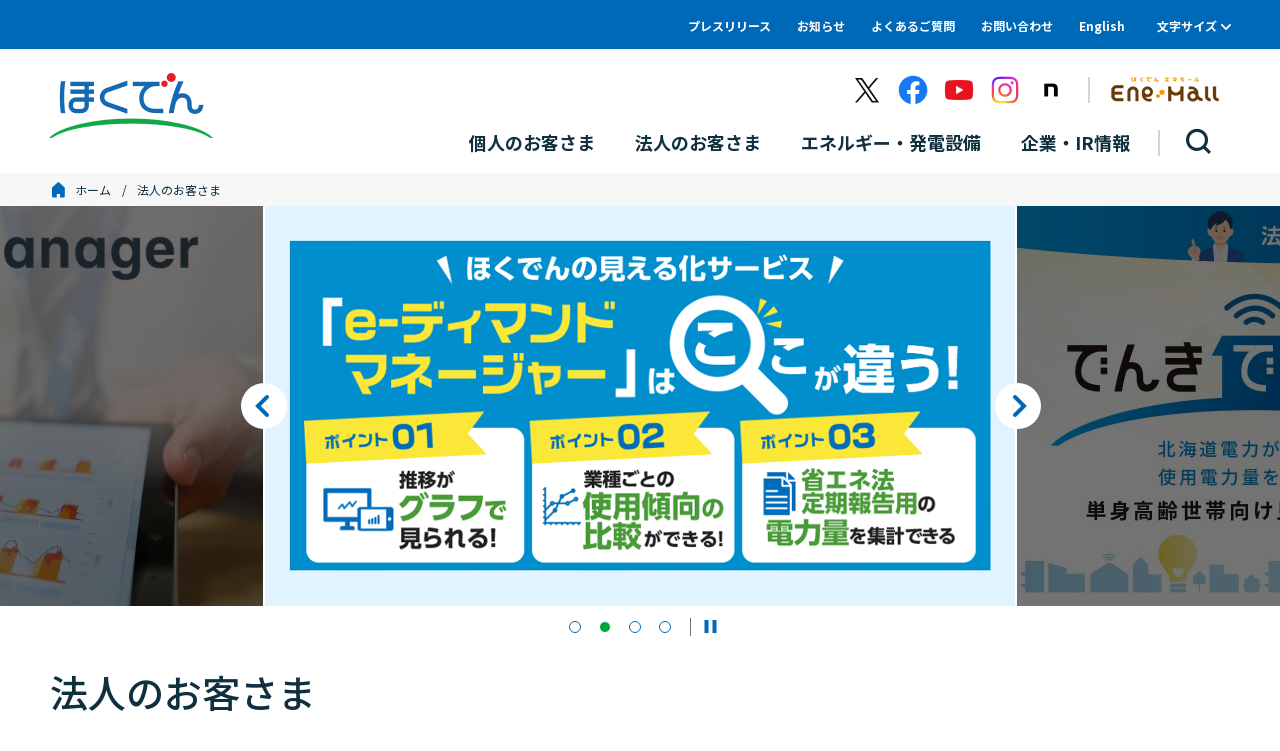

--- FILE ---
content_type: text/html
request_url: https://www.hepco.co.jp/business/
body_size: 4529
content:
<!DOCTYPE html>
<html lang="ja" prefix="og: http://ogp.me/ns#">
	<head>
		<meta charset="UTF-8">
		<title>法人のお客さま - 北海道電力</title>
		<meta name="keywords" content="ほくでん,北海道電力,北電,法人">
		<meta name="description" content="法人のお客さまを対象とした各種お手続き方法や料金メニューなどについてご案内しています。">
		<meta property="og:type" content="article">
		<meta property="og:title" content="法人のお客さま - 北海道電力">
		<meta property="og:url" content="https://www.hepco.co.jp/business/index.html">
		<meta property="og:description" content="法人のお客さまを対象とした各種お手続き方法や料金メニューなどについてご案内しています。">
		<meta property="og:site_name" content="北海道電力">
		<meta property="og:image" content="https://www.hepco.co.jp/assets/img/ogp.png">
		<meta name="twitter:card" content="summary">
		<meta name="facebook-domain-verification" content="zxdzkx9glxzlo6hpl93rle6lhaypdi" />
		<!-- 電話番号のリンク化防止 -->
		<meta name="format-detection" content="telephone=no">
		<!-- Skypeのスタイリング防止 -->
			<meta name="SKYPE_TOOLBAR" content="SKYPE_TOOLBAR_PARSER_COMPATIBLE">
		<!-- viewport -->
		<meta name="viewport" content="width=device-width, initial-scale=1.0">
		<link rel="shortcut icon" href="/assets/img/favicon.ico" type="image/vnd.microsoft.icon">
		<link rel="icon" href="/assets/img/favicon.ico" type="image/vnd.microsoft.icon">
		<link rel="apple-touch-icon" href="/assets/img/apple_touch_icon.png">
		<!-- stylesheet -->
		<link rel="stylesheet" href="/assets/css/styles.css" media="all">
		<script src="/assets/js/vendor.js"></script>
		<script src="/assets/js/include.js"></script>

		<!-- 共通コードエリア 1 -->
		<!--#include virtual="/assets/inc/code-head.html" -->
		<!-- Google Tag Manager -->
		<script>(function(w,d,s,l,i){w[l]=w[l]||[];w[l].push({'gtm.start':
		new Date().getTime(),event:'gtm.js'});var f=d.getElementsByTagName(s)[0],
		j=d.createElement(s),dl=l!='dataLayer'?'&l='+l:'';j.async=true;j.src=
		'https://www.googletagmanager.com/gtm.js?id='+i+dl;f.parentNode.insertBefore(j,f);
		})(window,document,'script','dataLayer','GTM-T6GRB3W');</script>
		<!-- End Google Tag Manager -->
		<!-- /共通コードエリア 1 -->
	</head>
	<body>
		<!-- 共通コードエリア 2 -->
		<!-- Google Tag Manager (noscript) -->
		<noscript><iframe src="https://www.googletagmanager.com/ns.html?id=GTM-T6GRB3W"
		height="0" width="0" style="display:none;visibility:hidden"></iframe></noscript>
		<!-- End Google Tag Manager (noscript) -->
		<!--#include virtual="/assets/inc/code-body-top.html" -->
		<!-- /共通コードエリア 2 -->
<!--SEARCH_EXCEPT_START-->
		<!-- [ Reader Start ] -->
		<div class="pagereader">
			<p><a id="READER-PAGETOP" tabindex="-1">ページの先頭です</a></p>
		</div>
		<!-- [ Reader End ] -->

		<!-- [ Reader Start ] -->
		<div class="pagereader">
			<dl>
				<dt>ページ内を移動するためのリンク</dt>
				<dd><a href="#reader-content" accesskey="c" class="pageScroll">本文(c)へ</a></dd>
			</dl>
		</div>
		<!-- [ Reader End ] -->
<!--SEARCH_EXCEPT_END-->
		<div id="base" class="base">
			<div class="base_head">
				<!--#include virtual="/assets/inc/header.html" -->
			</div>
			<div class="base_body">
<!--SEARCH_EXCEPT_START-->
				<!-- [ Reader Start ] -->
				<div class="pagereader">
					<p><a id="reader-content" tabindex="-1">ここから本文です。</a></p>
				</div>
				<!-- [ Reader End ] -->
<!--SEARCH_EXCEPT_END-->
				<main class="main main_secondlayer">
					<div class="main_top">
<!--SEARCH_EXCEPT_START-->
						<!-- パンくずリスト start-->
						<div class="reader">ここから現在位置です。</div>
						<div id="breadcrumbs">
							<ol>
								<li class="first"><a href="../index.html">ホーム</a></li>
								<li>法人のお客さま</li>
							</ol>
						</div>
						<div class="reader">現在位置ここまで。</div>
						<!-- パンくずリスト end -->
<!--SEARCH_EXCEPT_END-->
						<!-- メインビジュアル start-->
						<div class="mainvisual mainvisual_secondlayer">
							<div class="mainvisual_inner swiper-container js-mvSlider">
								<ul class="mainvisual_list swiper-wrapper">
									<li class="mainvisual_item swiper-slide">
										<a href="https://www.enemall.hepco.co.jp/u.biz.html" class="mainvisual_item_link" target="_blank">
											<p class="mainvisual_item_img">
												<img src="img/business_top_e-demandmanager.png" width="750" height="400" alt="e-Demand Manager（e-ディマンドマネージャー）">
											</p>
										</a>
									</li>
									<li class="mainvisual_item swiper-slide">
										<a href="https://www.enemall.hepco.co.jp/u.biz.html" class="mainvisual_item_link" target="_blank">
											<p class="mainvisual_item_img">
												<img src="img/business_top_e-demandmanagerpoint.gif" width="750" height="400" alt="ほくでんの見える化サービス「e-ディマンドマネージャー」はここが違う！">
											</p>
										</a>
									</li>
									<li class="mainvisual_item swiper-slide">
										<a href="../denki-de-mimamo/index.html" class="mainvisual_item_link" target="_blank">
											<p class="mainvisual_item_img">
												<img src="img/business_top_denki-de-mimamo.jpg" width="750" height="400" alt="でんきでミマモ">
											</p>
										</a>
									</li>
									<li class="mainvisual_item swiper-slide">
										<a href="../capitalarea_sales/business/index.html" class="mainvisual_item_link" target="_blank">
											<p class="mainvisual_item_img">
												<img src="img/business_top_capitalarea.jpg" width="750" height="400" alt="なまらいいべや！首都圏の電気">
											</p>
										</a>
									</li>
								</ul>
							</div>
						</div>
						<!-- メインビジュアル end -->
						<div class="pagetitle">
							<div class="pagetitle_body">
								<h1 class="pagetitle_text">法人のお客さま</h1>
							</div>
						</div>
					</div>
					<div class="main_middle">
						<!-- 会員制サービス start -->
						<div class="webservsection webservsection_secondLayer mb_80 mb_30_sp">
							<div class="webservsection_inner">
								<h2 class="webservsection_head">法人のお客さま向け<br class="pc_vis">サービス</h2>
								<div class="webservsection_body">
									<div class="webservsection_item">
										<div class="webservice">
											<div class="webservice_btn">
												<a href="https://www.enemall.hepco.co.jp/u.signin.html" class="webservice_btn_link webservice_btn_link_mall" target="_blank">
													<span class="webservice_btn_body">ほくでんエネモールbiz<br>ログイン</span>
													<span class="linkicon ic_window"><span class="reader">別のウィンドウで開きます。</span></span>
												</a>
											</div>
											<ul class="webservice_link">
												<li class="webservice_link_item"><a href="https://www.enemall.hepco.co.jp/u.regist.html" class="webservice_link_link" target="_blank">新規登録はこちら（無料）</a><span class="linkicon ic_window"><span class="reader">別のウィンドウで開きます。</span></span></li>
											</ul>
										</div>
									</div>
								</div>
							</div>
						</div>
						<!-- 会員制サービス end -->
						<!-- コンテンツリンク start -->
						<div class="section_links mb_40 mb_50_sp">
							<div class="section_inner">
								<div class="section_body mb_60 mb_50_sp">
									<div class="usefulpanel mb_30 mb_20_sp">
										<ul class="usefulpanel_body">
											<li class="usefulpanel_item">
												<div class="usefulpanel_panel">
													<a href="price/price.html" class="usefulpanel_panel_link">
														<span class="usefulpanel_panel_icon"><img src="../assets/img/icon-price--circle.png" width="128" height="128" alt=""></span>
														<span class="usefulpanel_panel_text">電気料金のご案内</span>
													</a>
												</div>
											</li>
											<li class="usefulpanel_item">
												<div class="usefulpanel_panel">
													<a href="procedure/procedure.html" class="usefulpanel_panel_link">
														<span class="usefulpanel_panel_icon"><img src="../assets/img/icon-application--circle.png" width="128" height="128" alt=""></span>
														<span class="usefulpanel_panel_text">お申し込み手続き</span>
													</a>
												</div>
											</li>
											<li class="usefulpanel_item">
												<div class="usefulpanel_panel">
													<a href="hokudengas/index.html" class="usefulpanel_panel_link">
														<span class="usefulpanel_panel_icon"><img src="../assets/img/icon-fire--circle.png" width="128" height="128" alt=""></span>
														<span class="usefulpanel_panel_text">ほくでんガス</span>
													</a>
												</div>
											</li>
											<li class="usefulpanel_item">
												<div class="usefulpanel_panel">
													<a href="esp/index.html" class="usefulpanel_panel_link">
														<span class="usefulpanel_panel_icon"><img src="../assets/img/icon-lightning--circle.png" width="128" height="128" alt=""></span>
														<span class="usefulpanel_panel_text">エネルギーサービス<br>プロバイダ事業</span>
													</a>
												</div>
											</li>
										</ul>
									</div>
									<div class="usefullink">
										<ul class="usefullink_body">
											<li class="usefullink_item">
												<a href="../corporate/company/branch/index.html" class="usefullink_link">
													<span class="usefullink_icon"><img src="../assets/img/icon-inquiry--color.png" width="92" height="82" alt=""></span>
													<span class="usefullink_text">お問い合わせ</span>
												</a>
											</li>
											<li class="usefullink_item">
												<a href="../corporate/company/branch/#CONSULTATION_CENTER_SEARCH" class="usefullink_link">
													<span class="usefullink_icon"><img src="../assets/img/icon-building--color2.png" width="92" height="82" alt=""></span>
													<span class="usefullink_text">お近くのほくでんを探す</span>
												</a>
											</li>
										</ul>
									</div>
								</div>
								<div class="section_foot">
									<a href="../capitalarea_sales/business/index.html" class="btn btn_japan">
										<span class="btn_body">首都圏で電気を<br class="sp_vis">ご利用のお客さま</span>
									</a>
								</div>
							</div>
						</div>
						<!-- コンテンツリンク end -->
						<!-- おすすめ start -->
						<div class="section_recommend mb_80 mb_40_sp">
							<div class="section_inner">
								<div class="section_head">
									<h2 class="section_title mb_50 mb_30_sp">おすすめコンテンツ</h2>
								</div>
								<div class="section_body mb_30 mb_20_sp">
									<div class="topics topics_secondlayer swiper-container js-topicsSlider">
										<ul class="topics_body swiper-wrapper">
											<li class="topics_item swiper-slide">
												<a href="esp/index.html" class="topics_item_link">
													<p class="topics_item_img">
														<img src="img/img_recommend_esp.gif" width="378" height="200" alt="">
													</p>
													<p class="topics_item_title">エネルギーサービスプロバイダ（ESP）事業</p>
													<p class="topics_item_text">ほくでんグループが有するスキル・ノウハウを結集し、エネルギー関連サービスを一括してご提供します。</p>
												</a>
											</li>
											<li class="topics_item swiper-slide">
												<a href="lng_supply/index.html" class="topics_item_link">
													<p class="topics_item_img">
														<img src="img/img_recommend_lng_sale.gif" width="378" height="200" alt="">
													</p>
													<p class="topics_item_title">液化天然ガス（LNG）供給事業</p>
													<p class="topics_item_text">エア・ウォーター（株）、岩谷産業（株）との業務提携により液化天然ガス（LNG）を販売しています。</p>
												</a>
											</li>
											<li class="topics_item swiper-slide">
												<a href="total_solution/index.html" class="topics_item_link">
													<p class="topics_item_img">
														<img src="img/img_recommend_total_solution.jpg" width="378" height="200" alt="">
													</p>
													<p class="topics_item_title">トータルソリューションサービス</p>
													<p class="topics_item_text">ほくでんグループはさまざまな分野において専門性を生かし、お客さまのビジネスの発展をお手伝いしています。</p>
												</a>
											</li>
											<li class="topics_item swiper-slide">
												<a href="electrification/zeb/index.html" class="topics_item_link">
													<p class="topics_item_img">
														<img src="img/img_recommend_zeb.jpg" width="378" height="200" alt="">
													</p>
													<p class="topics_item_title">ZEBコンサル</p>
													<p class="topics_item_text">ZEB（ネット・ゼロ・エネルギー・ビル）の実現に向け、お客さまのエネルギーのご使用形態にあった、空調・給湯システムなどをご提案します。</p>
												</a>
											</li>
											<li class="topics_item swiper-slide">
												<a href="price/carbon_f_plan/index.html" class="topics_item_link">
													<p class="topics_item_img">
														<img src="img/img_recommend_carbon_f_plan.jpg" width="378" height="200" alt="">
													</p>
													<p class="topics_item_title">「カーボンFプラン」のご案内</p>
													<p class="topics_item_text">CO<sub>2</sub>排出量ゼロの再エネ電気をお求めのお客さまにおすすめのオプションプランについてご紹介します。</p>
												</a>
											</li>
										</ul>
									</div>
								</div>
							</div>
						</div>
						<!-- おすすめ end -->
						<!-- 下層リンク集 start -->
						<div class="linktabarea mb_40">
							<div class="linktabarea_inner">
								<div class="tabbox js-tabs">
									<ul class="tabbox_tab" role="tablist">
										<li class="tabbox_tab_item">
											<button class="tabbox_tab_btn js-tabBtn" type="button" role="tab" id="price" aria-controls="pricePanel">料金・手続き</button>
										</li>
										<li class="tabbox_tab_item">
											<button class="tabbox_tab_btn js-tabBtn" type="button" role="tab" id="ecology" aria-controls="ecologyPanel">省エネ・<br class="sp_vis">電化システム</button>
										</li>
										<li class="tabbox_tab_item">
											<button class="tabbox_tab_btn js-tabBtn" type="button" role="tab" id="other" aria-controls="otherPanel">その他サービス</button>
										</li>
									</ul>
									<div class="tabbox_body">
										<div class="tabbox_body_item js-tabPanel" role="tabpanel" id="pricePanel" aria-labelledby="price">
											<div class="tabboxcolumn mb_40 mb_30_sp">
												<div class="tabboxcolumn_body">
													<div class="tabboxcolumn_item">
														<div class="linkbox">
															<div class="linkbox_largelink mb_20 mb_15_sp">
																<div class="borderlink">
																	<a href="procedure/procedure.html" class="borderlink_body">電気ご使用開始のお申し込み手続き</a>
																</div>
															</div>
															<div class="linkbox_largelink mb_30 mb_25_sp">
																<div class="borderlink">
																	<a href="hokudengas/index.html" class="borderlink_body">ほくでんガス</a>
																</div>
															</div>
															<h3 class="linkbox_title mb_20 mb_15_sp">各種一覧</h3>
															<div class="linkbox_links">
																<ul class="link_list link_list_tabitem">
																	<li class="ic_c_link">
																		<a href="https://www.enecho.meti.go.jp/category/electricity_and_gas/electric/summary/retailers_list" target="_blank">登録小売電気事業者一覧（資源エネルギー庁ホームページ）<span class="linkicon ic_window"><span class="reader">別のウィンドウで開きます。</span></span></a>
																	</li>
																	<li class="ic_c_link">
																		<a href="../salesagent_list/index.html">販売代理店一覧</a>
																	</li>
																</ul>
															</div>
														</div>
													</div>
													<div class="tabboxcolumn_item">
														<div class="linkbox">
															<div class="linkbox_largelink mb_20 mb_15_sp">
																<div class="borderlink">
																	<a href="price/price.html" class="borderlink_body">電気料金のご案内</a>
																</div>
															</div>
															<div class="linkbox_links mb_30 mb_25_sp">
																<ul class="link_list link_list_tabitem">
																	<li class="ic_c_link">
																		<a href="price/ratemenu/ratemenu.html">料金メニュー</a>
																	</li>
																	<li class="ic_c_link">
																		<a href="price/unitprice/unitprice04.html">標準電圧6,000Vで受電されるお客さま向け料金単価表</a>
																	</li>
																	<li class="ic_c_link">
																		<a href="price/unitprice/unitprice03.html">標準電圧30,000Vまたは60,000Vで受電されるお客さま向け料金単価表</a>
																	</li>
																	<li class="ic_c_link">
																		<a href="price/carbon_f_plan/index.html">「カーボンFプラン」のご案内</a>
																	</li>
																	<li class="ic_c_link">
																		<a href="price/stipulation/stipulation.html">各種約款</a>
																	</li>
																	<li class="ic_c_link">
																		<a href="../home/price/invoice/index.html" target="_top">インボイス制度に伴う適格請求書の取り扱い</a><p class="text_indent font_90"><span class="icon">※</span><span class="text">リンク先は個人のお客さまのページになります。</span></p>
																	</li>
																</ul>
															</div>
														</div>
													</div>
												</div>
											</div>
										</div>
										<div class="tabbox_body_item js-tabPanel" role="tabpanel" id="ecologyPanel" aria-labelledby="ecology">
											<div class="tabboxcolumn">
												<div class="tabboxcolumn_body">
													<div class="tabboxcolumn_item">
														<div class="linkbox">
															<div class="linkbox_largelink mb_20 mb_15_sp">
																<div class="borderlink">
																	<a href="../network/electric_life/power_saving/index.html" class="borderlink_body" target="_blank">
																		省エネ・節電情報
																		<span class="linkicon ic_window"><span class="reader">別のウィンドウで開きます。</span></span>
																	</a>
																</div>
															</div>
															<div class="linkbox_largelink mb_20 mb_15_sp">
																<div class="borderlink">
																	<a href="electrification/index.html" class="borderlink_body">電化システム</a>
																</div>
															</div>
															<div class="linkbox_links mb_30 mb_25_sp">
																<ul class="link_list link_list_tabitem">
																	<li class="ic_c_link">
																		<a href="electrification/equipment/index.html">電化システム設備紹介</a>
																	</li>
																	<li class="ic_c_link">
																		<a href="electrification/case/index.html">電化システムの採用事例</a>
																	</li>
																	<li class="ic_c_link">
																		<a href="electrification/zeb/index.html">ZEB（ネット・ゼロ・エネルギー・ビル）コンサル</a>
																	</li>
																</ul>
															</div>
														</div>
													</div>
													<div class="tabboxcolumn_item">
														<div class="linkbox">
															<div class="linkbox_largelink mb_20 mb_15_sp">
																<div class="borderlink">
																	<a href="price/demand/index.html" class="borderlink_body">デマンド監視制御装置による省エネ・節電のご紹介</a>
																</div>
															</div>
														</div>
													</div>
												</div>
											</div>
										</div>
										<div class="tabbox_body_item js-tabPanel" role="tabpanel" id="otherPanel" aria-labelledby="other">
											<div class="tabboxcolumn">
												<div class="tabboxcolumn_body">
													<div class="tabboxcolumn_item">
														<div class="linkbox">
															<div class="linkbox_largelink mb_20 mb_15_sp">
																<div class="borderlink">
																	<a href="esp/index.html" class="borderlink_body">エネルギーサービスプロバイダ（ESP）事業</a>
																</div>
															</div>
															<div class="linkbox_largelink mb_20 mb_15_sp">
																<div class="borderlink">
																	<a href="total_solution/index.html" class="borderlink_body">ほくでんグループ・トータルソリューションサービス</a>
																</div>
															</div>
														</div>
														<div class="linkbox_largelink mb_20 mb_15_sp">
															<div class="borderlink">
																<a href="../denki-de-mimamo/index.html" class="borderlink_body" target="_blank">
																	でんきでミマモ
																	<span class="linkicon ic_window"><span class="reader">別のウィンドウで開きます。</span></span>
																</a>
															</div>
														</div>
													</div>
													<div class="tabboxcolumn_item">
														<div class="linkbox">
															<div class="linkbox_largelink mb_20 mb_15_sp">
																<div class="borderlink">
																	<a href="businesslocation/businesslocation.html" class="borderlink_body">北海道への企業立地のご案内</a>
																</div>
															</div>
															<div class="linkbox_links mb_30 mb_25_sp">
																<ul class="link_list link_list_tabitem">
																	<li class="ic_c_link">
																		<a href="businesslocation/businesslocation_hokkaido.html">北海道の企業立地情報</a>
																	</li>
																</ul>
															</div>
															<div class="linkbox_largelink mb_20 mb_15_sp">
																<div class="borderlink">
																	<a href="others/index.html" class="borderlink_body">その他サービスのご案内</a>
																</div>
															</div>
															<div class="linkbox_links mb_30 mb_25_sp">
																<ul class="link_list link_list_tabitem">
																	<li class="ic_c_link">
																		<a href="others/danger_exp_training/index.html">危険体感研修のご案内</a>
																	</li>
																</ul>
															</div>
														</div>
													</div>
												</div>
											</div>
										</div>
									</div>
								</div>
							</div>
						</div>
						<!-- 下層リンク集 end -->
						<!-- 電気工事店さま向け start -->
						<div class="applicationarea mb_50">
							<div class="applicationarea_inner">
								<div class="applicationarea_text mb_20_sp">
									<span class="applicationarea_text_small">電気工事店さま向け</span>
									<span class="applicationarea_text_large">電気工事を伴う<br class="sp_vis">各種お申し込み</span>
								</div>
								<div class="applicationarea_btn">
									<a href="electrical_work_shop/index.html" class="btn btn_mid">
										<span class="btn_body">お申し込みはこちら</span>
									</a>
								</div>
							</div>
						</div>
						<!-- 電気工事店さま向け end -->
						<!-- お知らせ start -->
						<div class="section section_info">
							<div class="section_inner">
								<div class="section_head">
									<h2 class="section_title mb_50 mb_30_sp">ほくでんからのお知らせ</h2>
								</div>
								<div class="section_body">
									<div class="infoarea">
										<div class="infoarea_inner">
											<ul class="link_list link_list_narrow">
												<li class="ic_c_link"><a href="../wheeling_fee_revise/business.html">法人のお客さま（託送料金の見直しに伴う電気料金の見直しについて）</a></li>
												<li class="ic_c_link"><a href="../price_relaxation_measures/index.html">国の電気・ガス価格激変緩和対策事業を活用した料金の値引きについて</a></li>
												<li class="ic_c_link"><a href="../suspicious_person/index.html">「ほくでん」関係者を装った悪質な勧誘や詐欺等にご注意ください！</a></li>
											</ul>
										</div>
									</div>
								</div>
							</div>
						</div>
						<!-- お知らせ end -->
					</div>
				</main><!-- /.main -->
			</div>
			<div class="base_foot">
				<!--#include virtual="/assets/inc/footer.html" -->
			</div>
		</div>
		<!-- 共通コードエリア 3 -->
		<script src="https://cache.dga.jp/s/hepco/search_tool_n3.js"></script>
		<!--#include virtual="/assets/inc/code-body-btm.html" -->
		<!-- /共通コードエリア 3 -->
	</body>
</html>

--- FILE ---
content_type: text/html
request_url: https://www.hepco.co.jp/assets/inc/header.html
body_size: 2995
content:

<!--SEARCH_EXCEPT_START-->
					<header id="header" class="header">
						<div class="header_top">
							<div class="header_top_inner">
								<ul class="headerlink">
									<li class="headerlink_item"><a href="/info/press.html#INFO_PRESS" class="headerlink_link">プレスリリース</a></li>
									<li class="headerlink_item"><a href="/info/press.html#INFO_EVENT" class="headerlink_link">お知らせ</a></li>
									<li class="headerlink_item"><a href="/faq/faq.html" class="headerlink_link">よくあるご質問</a></li>
									<li class="headerlink_item"><a href="/mailpost/mailpost.html" class="headerlink_link">お問い合わせ</a></li>
									<li class="headerlink_item"><a href="/english/index.html" class="headerlink_link">English</a></li>
								</ul>
								<div class="setting">
									<div class="setting_head">
										<button class="setting_head_btn" aria-expanded="false" aria-controls="settingBody"><span class="setting_head_body">文字サイズ</span></button>
									</div>
									<ul class="setting_body" id="settingBody" aria-hidden="true">
										<li class="setting_body_item">
											<button class="setting_body_btn js-fsNormal" type="button">
												<span class="setting_body_btnbody">普通サイズ</span>
											</button>
										</li>
										<li class="setting_body_item">
											<button class="setting_body_btn js-fsLarge" type="button">
												<span class="setting_body_btnbody">大きくする</span>
											</button>
										</li>
									</ul>
								</div>
							</div>
						</div>
						<div class="header_bottom">
							<div class="header_bottom_inner">
								<div class="header_bottom_left">
									<p class="logo">
										<a href="/index.html" class="logo_link">
											<img src="/assets/img/logo.png" width="164" height="65" alt="ほくでん">
										</a>
									</p>
								</div>
								<div class="header_bottom_right">
									<div class="navtoggle">
										<button class="navtoggle_btn js-navtoggle" aria-expanded="true" aria-controls="globalMenu">
											<span class="navtoggle_lines">
												<span class="navtoggle_lines_item"></span>
												<span class="navtoggle_lines_item"></span>
												<span class="navtoggle_lines_item"></span>
											</span>
											<span class="navtoggle_text">メニュー</span>
										</button>
									</div>
									<ul class="servicelink">
										<li class="servicelink_item">
											<a class="servicelink_link" href="https://twitter.com/Official_HEPCO" target="_blank">
												<img src="/assets/img/icon-x.png" width="30" height="30" alt="X">
											</a>
										</li>
										<li class="servicelink_item">
											<a class="servicelink_link" href="https://www.facebook.com/hokuden.jp" target="_blank">
												<img src="/assets/img/icon-facebook.png" width="30" height="30" alt="Facebook">
											</a>
										</li>
										<li class="servicelink_item">
											<a class="servicelink_link" href="https://www.youtube.com/user/HEPCOofficial" target="_blank">
												<img src="/assets/img/icon-youtube.png" width="30" height="30" alt="Youtube">
											</a>
										</li>
										<li class="servicelink_item">
											<a class="servicelink_link" href="https://www.instagram.com/hokuden_official/" target="_blank">
												<img src="/assets/img/icon-instagram.png" width="30" height="30" alt="Instagram">
											</a>
										</li>
										<li class="servicelink_item">
											<a class="servicelink_link" href="https://note.hepco.co.jp/" target="_blank">
												<img src="/assets/img/icon-note.png" width="30" height="30" alt="note">
											</a>
										</li>
										<li class="servicelink_item servicelink_item_border">
											<a class="servicelink_link" href="https://www.enemall.hepco.co.jp/" target="_blank">
												<img src="/assets/img/logo-EneMall.png" width="130" height="45" alt="ほくでん エネモール">
											</a>
										</li>
									</ul>
									<div class="sitemenu" id="globalMenu" aria-hidden="false">
										<div class="sitemenu_body">
											<div class="sitemenu_nav">
												<nav class="navglobal" >
													<div class="navglobal_body">
														<ul class="listgnav">
															<li class="listgnav_item">
																<button class="listgnav_item_btn js-navBtn" type="button" aria-expanded="false" aria-controls="menuHome">
																	<span class="listgnav_item_btnbody">個人のお客さま</span>
																</button>
																<div class="listgnav_item_panel js-navBody" id="menuHome" aria-hidden="true">
																	<div class="listgnav_item_child">
																		<div class="listgnavsub">
																			<div class="listgnavsub_title">
																				<p class="listgnavsub_title_text">個人のお客さま</p>
																				<p class="listgnavsub_title_link">
																					<a href="/home/index.html" class="btn width_100 btn_header"><span class="btn_body">個人のお客さまトップ</span></a>
																				</p>
																			</div>
																			<div class="listgnavsub_link">
																				<ul class="subnav">
																					<li class="subnav_item">
																						<a href="/home/price/price.html" class="subnav_item_link">電気料金のご案内</a>
																					</li>
																					<li class="subnav_item">
																						<a href="/home/hokudengas/index.html" class="subnav_item_link">ほくでんガス</a>
																					</li>
																					<li class="subnav_item">
																						<a href="/home/move/move01.html" class="subnav_item_link">電気・ガスのお引越し、他社からのご契約切り替え・お申し込み</a>
																					</li>
																					<li class="subnav_item">
																						<a href="/home/contract_change/cc01.html" class="subnav_item_link">電気のご契約名義・アンペア変更</a>
																					</li>
																					<li class="subnav_item">
																						<a href="/smart_life/index.html" class="subnav_item_link" target="_blank">
																							スマート電化
																							<span class="linkicon ic_window">別のウィンドウで開きます。</span>
																						</a>
																					</li>
																					<li class="subnav_item">
																						<a href="/home/payment/index.html" class="subnav_item_link">お支払い方法の変更</a>
																					</li>
																					<li class="subnav_item">
																						<a href="/hokudenhikari/index.html" class="subnav_item_link" target="_blank">
																							ほくでん光
																							<span class="linkicon ic_window">別のウィンドウで開きます。</span>
																						</a>
																					</li>
																					<li class="subnav_item">
																						<a href="/home/useful_info/index.html" class="subnav_item_link">暮らしのお役立ち情報</a>
																					</li>
																					</ul>
																			</div>
																		</div>
																	</div>
																	<button class="listgnav_item_close js-navClose">
																		<span class="listgnav_item_closebody">閉じる</span>
																	</button>
																</div>
															</li>
															<li class="listgnav_item">
																<button class="listgnav_item_btn js-navBtn" type="button" aria-expanded="false" aria-controls="menuBusiness">
																	<span class="listgnav_item_btnbody">法人のお客さま</span>
																</button>
																<div class="listgnav_item_panel js-navBody" id="menuBusiness" aria-hidden="true">
																	<div class="listgnav_item_child">
																		<div class="listgnavsub">
																			<div class="listgnavsub_title">
																				<p class="listgnavsub_title_text">法人のお客さま</p>
																				<p class="listgnavsub_title_link">
																					<a href="/business/index.html" class="btn width_100 btn_header"><span class="btn_body">法人のお客さまトップ</span></a>
																				</p>
																			</div>
																			<div class="listgnavsub_link">
																				<ul class="subnav">
																					<li class="subnav_item">
																						<a href="/business/procedure/procedure.html" class="subnav_item_link">電気のお申込み</a>
																					</li>
																					<li class="subnav_item">
																						<a href="/business/price/price.html" class="subnav_item_link">電気料金のご案内</a>
																					</li>
																					<li class="subnav_item">
																						<a href="/business/hokudengas/index.html" class="subnav_item_link">ほくでんガス</a>
																					</li>
																					<li class="subnav_item">
																						<a href="/business/electrification/index.html" class="subnav_item_link">電化システム</a>
																					</li>
																					<li class="subnav_item">
																						<a href="/business/electrical_work_shop/index.html" class="subnav_item_link">電気工事をともなう各種お申し込み<br>（電気工事店さま向け）</a>
																					</li>
																					<li class="subnav_item">
																						<a href="/business/lng_supply/index.html" class="subnav_item_link">液化天然ガス（LNG）供給事業</a>
																					</li>
																					<li class="subnav_item">
																						<a href="/business/esp/index.html" class="subnav_item_link">エネルギーサービスプロバイダ（ESP）事業</a>
																					</li>
																					<li class="subnav_item">
																						<a href="/business/total_solution/index.html" class="subnav_item_link">ほくでんグループ・<br class="sp_vis">トータルソリューションサービス</a>
																					</li>
																					<li class="subnav_item">
																						<a href="/denki-de-mimamo/index.html" class="subnav_item_link" target="_blank">
																							でんきでミマモ
																							<span class="linkicon ic_window">別のウィンドウで開きます。</span>
																						</a>
																					</li>
																					<li class="subnav_item">
																						<a href="/business/businesslocation/businesslocation.html" class="subnav_item_link">北海道への企業立地のご案内</a>
																					</li>
																					<li class="subnav_item">
																						<a href="/business/others/index.html" class="subnav_item_link">その他サービスのご案内</a>
																					</li>
																				</ul>
																			</div>
																		</div>
																	</div>
																	<button class="listgnav_item_close js-navClose">
																		<span class="listgnav_item_closebody">閉じる</span>
																	</button>
																</div>
															</li>
															<li class="listgnav_item">
																<button class="listgnav_item_btn js-navBtn" type="button" aria-expanded="false" aria-controls="menuEnergy">
																	<span class="listgnav_item_btnbody">エネルギー・発電設備</span>
																</button>
																<div class="listgnav_item_panel js-navBody" id="menuEnergy" aria-hidden="true">
																	<div class="listgnav_item_child">
																		<div class="listgnavsub">
																			<div class="listgnavsub_title">
																				<p class="listgnavsub_title_text">エネルギー・<br class="pc_vis">発電設備</p>
																				<p class="listgnavsub_title_link">
																					<a href="/energy/energy.html" class="btn width_100 btn_header"><span class="btn_body">エネルギー・<br class="pc_vis">発電設備トップ</span></a>
																				</p>
																			</div>
																			<div class="listgnavsub_link">
																				<ul class="subnav">
																					<li class="subnav_item">
																						<a href="/energy/atomic/atomic.html" class="subnav_item_link">原子力発電所（泊発電所）</a>
																					</li>
																					<li class="subnav_item">
																						<a href="/energy/fire_power/index.html" class="subnav_item_link">火力発電所</a>
																					</li>
																					<li class="subnav_item">
																						<a href="/energy/water_power/index.html" class="subnav_item_link">水力発電所</a>
																					</li>
																					<li class="subnav_item">
																						<a href="/energy/recyclable_energy/index.html" class="subnav_item_link">再生可能エネルギー</a>
																					</li>
																					<li class="subnav_item">
																						<a href="/energy/stable_supply/index.html" class="subnav_item_link">安定供給のために</a>
																					</li>
																					<li class="subnav_item">
																						<a href="/energy/fixedprice_purchase/index.html" class="subnav_item_link">再生可能エネルギーからの電力購入について</a>
																					</li>
																				</ul>
																			</div>
																		</div>
																	</div>
																	<button class="listgnav_item_close js-navClose">
																		<span class="listgnav_item_closebody">閉じる</span>
																	</button>
																</div>
															</li>
															<li class="listgnav_item">
																<button class="listgnav_item_btn js-navBtn" type="button" aria-expanded="false" aria-controls="menuCorporate">
																	<span class="listgnav_item_btnbody">企業・IR情報</span>
																</button>
																<div class="listgnav_item_panel js-navBody" id="menuCorporate" aria-hidden="true">
																	<div class="listgnav_item_child">
																		<div class="listgnavsub">
																			<div class="listgnavsub_title">
																				<p class="listgnavsub_title_text">企業・IR情報</p>
																				<p class="listgnavsub_title_link">
																					<a href="/corporate/corporate.html" class="btn width_100 btn_header"><span class="btn_body">企業・IR情報トップ</span></a>
																				</p>
																			</div>
																			<div class="listgnavsub_link">
																				<ul class="subnav">
																					<li class="subnav_item">
																						<a href="/corporate/company/company.html" class="subnav_item_link">会社情報</a>
																					</li>
																					<li class="subnav_item">
																						<a href="/corporate/message/index.html" class="subnav_item_link">トップメッセージ</a>
																					</li>
																					<li class="subnav_item">
																						<a href="/corporate/management/management.html" class="subnav_item_link">経営方針・計画</a>
																					</li>
																					<li class="subnav_item">
																						<a href="/corporate/esg/index.html" class="subnav_item_link">環境・社会・ガバナンス＜ESG情報＞</a>
																					</li>
																					<li class="subnav_item">
																						<a href="/corporate/csr/index.html" class="subnav_item_link">企業の社会的責任（CSR）</a>
																					</li>
																					<li class="subnav_item">
																						<a href="/corporate/efficiency/index.html" class="subnav_item_link">経営効率化への取り組みについて</a>
																					</li>
																					<li class="subnav_item">
																						<a href="/corporate/ir/ir.html" class="subnav_item_link">株主・投資家の皆さまへ</a>
																					</li>
																					<li class="subnav_item">
																						<a href="/corporate/environment/environment.html" class="subnav_item_link">環境への取り組み</a>
																					</li>
																					<li class="subnav_item">
																						<a href="/corporate/human_rights/index.html" class="subnav_item_link">人権・労働慣行</a>
																					</li>
																					<li class="subnav_item">
																						<a href="/corporate/recruit/recruit.html" class="subnav_item_link">採用・インターンシップ情報</a>
																					</li>
																					<li class="subnav_item">
																						<a href="/corporate/contribute/index.html" class="subnav_item_link">地域・社会とともに</a>
																					</li>
																					<li class="subnav_item">
																						<a href="/corporate/nextgeneration/index.html" class="subnav_item_link">次世代教育のお手伝い</a>
																					</li>
																					<li class="subnav_item">
																						<a href="/corporate/material/material.html" class="subnav_item_link">資材調達情報</a>
																					</li>
																					<li class="subnav_item">
																						<a href="/corporate/research/index.html" class="subnav_item_link">研究開発情報</a>
																					</li>
																					<li class="subnav_item">
																						<a href="/corporate/disaster_bp/index.html" class="subnav_item_link">災害対応等に関する業務計画</a>
																					</li>
																					<li class="subnav_item">
																						<a href="/corporate/public_info/public_info.html" class="subnav_item_link">広報ライブラリ</a>
																					</li>
																					<li class="subnav_item">
																						<a href="/corporate/carbon_neutral/index.html" class="subnav_item_link">2050年カーボンニュートラル実現への挑戦</a>
																					</li>
																				</ul>
																			</div>
																		</div>
																	</div>
																	<button class="listgnav_item_close js-navClose">
																		<span class="listgnav_item_closebody">閉じる</span>
																	</button>
																</div>
															</li>
															<li class="listgnav_item listgnav_item_search">
																<button class="listgnav_item_btn js-navBtn" type="button" aria-expanded="false" aria-controls="menuSearch">
																	<span class="listgnav_item_btnbody">サイト内検索</span>
																</button>
																<div class="listgnav_item_panel js-navBody" id="menuSearch" aria-hidden="true">
																	<div class="listgnav_item_child">
																		<div class="listgnavsub">
																			<div class="listgnavsub_title">
																				<p class="listgnavsub_title_text">検索</p>
																			</div>
																			<div class="listgnavsub_search">
																				<form name="search_form" action="https://search-hepco.dga.jp" class="listgnavsub_search_form" method="GET" onsubmit="return mysearch(this);">
																					<p>
																						<input type="text" name="kw" value="" placeholder="検索キーワードを入力してください" title="検索キーワードを入力してください" class="iSearchAssist listgnavsub_search_input">
																						<input type="hidden" name="ie" value="u">
																						<input type="submit" value="検索" class="listgnavsub_search_btn">
																					</p>
																				</form>
																			</div>
																		</div>
																	</div>
																	<button class="listgnav_item_close js-navClose">
																		<span class="listgnav_item_closebody">閉じる</span>
																	</button>
																</div>
															</li>
														</ul>
													</div>
												</nav>
											</div>
											<div class="sitemenu_link mb_30">
												<ul class="spnavlink">
													<li class="spnavlink_item">
														<a href="/info/press.html#INFO_PRESS" class="spnavlink_link">プレスリリース</a>
													</li>
													<li class="spnavlink_item">
														<a href="/info/press.html#INFO_EVENT" class="spnavlink_link">お知らせ</a>
													</li>
													<li class="spnavlink_item">
														<a href="/faq/faq.html" class="spnavlink_link">よくあるご質問</a>
													</li>
													<li class="spnavlink_item">
														<a href="/mailpost/mailpost.html" class="spnavlink_link">お問い合わせ</a>
													</li>
													<li class="spnavlink_item">
														<a href="/english/index.html" class="spnavlink_link">English</a>
													</li>
												</ul>
											</div>
											<div class="sitemenu_search mb_30">
												<div class="spnavsearch">
													<form name="search_form" action="https://search-hepco.dga.jp" class="spnavsearch_form" method="GET"
														onsubmit="return mysearch(this);">
														<p>
															<input type="text" name="kw" value="" placeholder="検索キーワードを入力してください" title="検索キーワードを入力してください"
																class="iSearchAssist spnavsearch_input">
															<input type="hidden" name="ie" value="u">
															<input type="submit" value="検索" class="spnavsearch_btn">
														</p>
													</form>
												</div>
											</div>
											<div class="sitemenu_sns mb_35">
												<ul class="snslink">
													<li class="snslink_item">
														<a class="snslink_link" href="https://twitter.com/Official_HEPCO" target="_blank">
															<img src="/assets/img/icon-x.png" width="36" height="36" alt="X">
														</a>
													</li>
													<li class="snslink_item">
														<a class="snslink_link" href="https://www.facebook.com/hokuden.jp" target="_blank">
															<img src="/assets/img/icon-facebook.png" width="36" height="36" alt="Facebook">
														</a>
													</li>
													<li class="snslink_item">
														<a class="snslink_link" href="https://www.youtube.com/user/HEPCOofficial" target="_blank">
															<img src="/assets/img/icon-youtube.png" width="36" height="36" alt="Youtube">
														</a>
													</li>
													<li class="snslink_item">
														<a class="snslink_link" href="https://www.instagram.com/hokuden_official/" target="_blank">
															<img src="/assets/img/icon-instagram.png" width="36" height="36" alt="Instagram">
														</a>
													</li>
													<li class="snslink_item">
														<a class="snslink_link" href="https://note.hepco.co.jp/" target="_blank">
															<img src="/assets/img/icon-note.png" width="36" height="36" alt="note">
														</a>
													</li>
												</ul>
											</div>
											<div class="sitemenu_service">
												<div class="spwebservice">
													<p class="spwebservice_head">個人のお客さま向けサービス</p>
													<div class="spwebservice_item">
														<div class="webservice webservice-spMenu">
															<div class="webservice_btn">
																<a href="https://www.enemall.hepco.co.jp/" class="webservice_btn_link webservice_btn_link_mall" target="_blank">
																	<span class="webservice_btn_body">ほくでんエネモール</span>
																	<span class="linkicon ic_window">別のウィンドウで開きます。</span>
																</a>
															</div>
															<ul class="webservice_link">
																<li class="webservice_link_item"><a href="https://www.enemall.hepco.co.jp/u.signin.html" class="webservice_link_link" target="_blank">ログインはこちら</a></li>
																<li class="webservice_link_item"><a href="https://www.enemall.hepco.co.jp/u.regist.html" class="webservice_link_link" target="_blank">新規登録はこちら（無料）</a></li>
															</ul>
														</div>
													</div>
												</div>
											</div>
										</div>
									</div>
								</div>
							</div>
						</div>
					</header><!-- /#header -->
<!--SEARCH_EXCEPT_END-->


--- FILE ---
content_type: text/html
request_url: https://www.hepco.co.jp/assets/inc/footer.html
body_size: 626
content:
<!--SEARCH_EXCEPT_START-->
				<!-- トップへ戻るボタン start -->
				<div class="returntop js-return">
					<div class="returntop_inner">
						<a href="#READER-PAGETOP" class="returntop_link">ページの先頭へ戻る</a>
					</div>
				</div>
				<!-- トップへ戻るボタン end -->
				
				<!-- フッター start -->
				<footer id="footer" class="footer">
					<div class="footer_inner">
						<div class="footer_top">
							<nav class="footernav">
								<ul class="footernav_list">
									<li class="footernav_item">
										<a href="/home/index.html" class="footernav_link">個人のお客さま</a>
									</li>
									<li class="footernav_item">
										<a href="/business/index.html" class="footernav_link">法人のお客さま</a>
									</li>
									<li class="footernav_item">
										<a href="/energy/energy.html" class="footernav_link">エネルギー・発電設備</a>
									</li>
									<li class="footernav_item">
										<a href="/corporate/corporate.html" class="footernav_link">企業・IR情報</a>
									</li>
									<li class="footernav_item">
										<a href="/info/press.html#INFO_PRESS" class="footernav_link">プレスリリース</a>
									</li>
									<li class="footernav_item">
										<a href="/info/press.html#INFO_EVENT" class="footernav_link">お知らせ</a>
									</li>
									<li class="footernav_item">
										<a href="/faq/faq.html" class="footernav_link">よくあるご質問</a>
									</li>
									<li class="footernav_item">
										<a href="/mailpost/mailpost.html" class="footernav_link">お問い合わせ</a>
									</li>
								</ul>
							</nav>
						</div>
						<div class="footer_middle">
							<ul class="footerlink">
								<li class="footerlink_item">
									<a href="/sitemap/sitemap.html" class="footerlink_link">サイトマップ</a>
								</li>
								<li class="footerlink_item">
									<a href="/link/link1.html" class="footerlink_link">リンク集</a>
								</li>
								<li class="footerlink_item">
									<a href="/using/using.html" class="footerlink_link">ご利用にあたって</a>
								</li>
								<li class="footerlink_item">
									<a href="/privacy_policy/privacy_policy.html" class="footerlink_link">個人情報保護方針</a>
								</li>
								<li class="footerlink_item">
									<a href="/sp_privacy_policy/sp_privacy_policy.html" class="footerlink_link">特定個人情報等保護方針</a>
								</li>
								<li class="footerlink_item">
									<a href="/specified_commercial_transaction/index.html" class="footerlink_link">特定商取引に関する法律に基づく表記</a>
								</li>
								<li class="footerlink_item">
									<a href="/using/accessibility.html" class="footerlink_link">アクセシビリティについて</a>
								</li>
							</ul>
						</div>
						<div class="footer_bottom">
							<small class="copyright" lang="en">All Rights Reserved. <br class="sp_vis">Copyright &copy; HEPCO Hokkaido Electric Power Co., Inc.</small>
						</div>
					</div>
				</footer>
				<!-- フッター end -->
<!--SEARCH_EXCEPT_END-->

--- FILE ---
content_type: text/css
request_url: https://www.hepco.co.jp/assets/css/styles.css
body_size: 31719
content:
@charset "UTF-8";
/* ***************************
html, body, 基本要素
*************************** */
@import url("https://fonts.googleapis.com/css2?family=Noto+Sans+JP:wght@400;500;700&display=swap");
/*============================
reset
============================*/
html, body, div, span, applet, object, iframe,
h1, h2, h3, h4, h5, h6, p, blockquote, pre,
a, abbr, acronym, address, big, cite, code,
del, dfn, em, img, ins, kbd, q, s, samp,
small, strike, strong, tt, var,
b, u, i, center,
dl, dt, dd, ol, ul, li,
fieldset, form, label, legend,
table, caption, tbody, tfoot, thead, tr, th, td,
article, aside, canvas, details, embed,
figure, figcaption, footer, header, hgroup,
menu, nav, output, ruby, section, summary,
time, mark, audio, video {
	margin: 0;
	padding: 0;
	border: 0;
	font: inherit;
	vertical-align: baseline;
	background: none;
	-webkit-print-color-adjust: exact;
}

html {
	line-height: 1;
}

ol, ul {
	list-style: none;
}

table {
	border-collapse: collapse;
	border-spacing: 0;
}

caption, th, td {
	text-align: left;
}

q, blockquote {
	quotes: none;
}

q:before, q:after, blockquote:before, blockquote:after {
	content: "";
	content: none;
}

a img {
	border: none;
}

article, aside, details, figcaption, figure, footer, header, hgroup, menu, nav, section, summary {
	display: block;
}

button {
	background-color: transparent;
	border: none;
	cursor: pointer;
	padding: 0;
	-webkit-appearance: none;
		 -moz-appearance: none;
					appearance: none;
}

select {
	-webkit-appearance: none;
		 -moz-appearance: none;
					appearance: none;
}

select::-ms-expand {
	display: none;
}

/* ***************************
icomoon
*************************** */
@font-face {
	font-family: "icomoon";
	src: url("/assets/css/fonts/icomoon.eot?le2o82");
	src: url("/assets/css/fonts/icomoon.eot?le2o82#iefix") format("embedded-opentype"), url("/assets/css/fonts/icomoon.ttf?le2o82") format("truetype"), url("/assets/css/fonts/icomoon.woff?le2o82") format("woff"), url("/assets/css/fonts/icomoon.svg?le2o82#icomoon") format("svg");
	font-weight: normal;
	font-style: normal;
	font-display: block;
}
.linkicon:after, .usefullink_link:after, .usefulpanel_panel_link:after, .panelbox_panel_link:before, .linkcell_link:before, .numpanel_link:after, .anchor_link:after, .ic_window .relbnr_item_text:after, .infobox_list_item:before, .pickupmenu_btn_link:after, .pickupmenu_panel_link:after, .pickupmenu_link_link:after, .webservice_btn_link:after, .newslist_link:after, .datelist_link:after, .topics_arrow:after, .servicepanels_item_link:after, .servicelinks_head_link:after, .servicelinks_body_link:after, .emergencyinfo_head:before, .mainvisual_arrow:after, .quicklink_item_link:after, .btn:after, .borderlink_body:after, .listbreadcrumb_item:first-child .listbreadcrumb_item_link:before, #breadcrumbs .first a:before, .listlnav_item_link:before, .setting_head_body:after, .subnav_item_link:after, .listgnav_item_search .listgnav_item_btnbody:after {
	/* use !important to prevent issues with browser extensions that change fonts */
	font-family: "icomoon" !important;
	font-style: normal;
	font-weight: normal;
	font-variant: normal;
	line-height: 1;
	text-transform: none;
	speak: none;
	/* Better Font Rendering =========== */
	-webkit-font-smoothing: antialiased;
	-moz-osx-font-smoothing: grayscale;
}

*,
:after,
:before {
	box-sizing: border-box;
}

html {
	font-size: 100%;
	line-height: 1.5;
}
@media only screen and (max-width: 768px) {
	html {
		font-size: 87.5% !important;
		line-height: 1.4284;
	}
}

body {
	width: 100%;
	background-color: #fff;
	color: #0f303f;
	font-family: "Noto Sans JP", "ヒラギノ角ゴ ProN", "Hiragino Kaku Gothic ProN", YuGothic, "Yu Gothic", "メイリオ", Meiryo, sans-serif;
	font-size: 100%;
	font-weight: normal;
	line-height: 1.5;
	-webkit-text-size-adjust: 100%;
		 -moz-text-size-adjust: 100%;
					text-size-adjust: 100%;
	word-wrap: break-word;
	overflow-wrap: break-word;
	vertical-align: baseline;
}

img {
	max-width: 100%;
	height: auto;
	font-size: 0;
	line-height: 0;
	vertical-align: top;
}

/* ***************************
form Tag
*************************** */
input,
textarea,
select,
button {
	margin: 0;
	padding: 0;
	background: none;
	border: none;
	border-radius: 0;
	font: inherit;
	color: inherit;
	text-align: inherit;
	-webkit-appearance: none;
		 -moz-appearance: none;
					appearance: none;
}

select,
button {
	cursor: pointer;
}

input::-ms-clear,
input::-ms-reveal,
select::-ms-expand {
	display: none;
}

table input, table select, select#contract_a {
	color: #0f303f;
	border: 1px solid #0f303f;
	background-color: #ffffff;
	border-radius: 3px;
	padding: 2px 5px;
}

table select, select#contract_a {
	-moz-appearance: menulist;
	-webkit-appearance: menulist;
}

/* ***************************
strong, em, mark
*************************** */
strong {
	font-weight: 700;
}

/*** sup / sub ***/
sup {
	vertical-align: top;
	font-size: 70%;
}
sub {
	vertical-align: bottom;
	font-size: 70%;
}

/*** faq_block***/
.faq_block > .text_indent > .icon {
	vertical-align: top;
}

.faq_block > .text_indent > .icon img {
	vertical-align: top;
	max-width: inherit;
}

.faq_block > .text_indent > .text {
	vertical-align: middle;
}

/* ***************************
a
*************************** */
a {
	color: #0069b7;
	text-decoration: none;
}
a:visited {
	color: #0069b7;
}
a:hover {
	color: #0069b7;
}
@media only screen and (min-width: 769px) {
	a:hover {
		text-decoration: underline;
	}
}
a.hover:before, a:hover:before {
	text-decoration: none;
}

a .text_white:hover {
	text-decoration: underline;
}


/* ***************************
print
*************************** */
/**
 * Swiper 5.4.1
 * Most modern mobile touch slider and framework with hardware accelerated transitions
 * http://swiperjs.com
 *
 * Copyright 2014-2020 Vladimir Kharlampidi
 *
 * Released under the MIT License
 *
 * Released on: May 20, 2020
 */
@font-face {
	font-family: "swiper-icons";
	src: url("data:application/font-woff;charset=utf-8;base64, [base64]//wADZ2x5ZgAAAywAAADMAAAD2MHtryVoZWFkAAABbAAAADAAAAA2E2+eoWhoZWEAAAGcAAAAHwAAACQC9gDzaG10eAAAAigAAAAZAAAArgJkABFsb2NhAAAC0AAAAFoAAABaFQAUGG1heHAAAAG8AAAAHwAAACAAcABAbmFtZQAAA/gAAAE5AAACXvFdBwlwb3N0AAAFNAAAAGIAAACE5s74hXjaY2BkYGAAYpf5Hu/j+W2+MnAzMYDAzaX6QjD6/4//Bxj5GA8AuRwMYGkAPywL13jaY2BkYGA88P8Agx4j+/8fQDYfA1AEBWgDAIB2BOoAeNpjYGRgYNBh4GdgYgABEMnIABJzYNADCQAACWgAsQB42mNgYfzCOIGBlYGB0YcxjYGBwR1Kf2WQZGhhYGBiYGVmgAFGBiQQkOaawtDAoMBQxXjg/wEGPcYDDA4wNUA2CCgwsAAAO4EL6gAAeNpj2M0gyAACqxgGNWBkZ2D4/wMA+xkDdgAAAHjaY2BgYGaAYBkGRgYQiAHyGMF8FgYHIM3DwMHABGQrMOgyWDLEM1T9/w8UBfEMgLzE////P/5//f/V/xv+r4eaAAeMbAxwIUYmIMHEgKYAYjUcsDAwsLKxc3BycfPw8jEQA/[base64]/uznmfPFBNODM2K7MTQ45YEAZqGP81AmGGcF3iPqOop0r1SPTaTbVkfUe4HXj97wYE+yNwWYxwWu4v1ugWHgo3S1XdZEVqWM7ET0cfnLGxWfkgR42o2PvWrDMBSFj/IHLaF0zKjRgdiVMwScNRAoWUoH78Y2icB/yIY09An6AH2Bdu/UB+yxopYshQiEvnvu0dURgDt8QeC8PDw7Fpji3fEA4z/PEJ6YOB5hKh4dj3EvXhxPqH/SKUY3rJ7srZ4FZnh1PMAtPhwP6fl2PMJMPDgeQ4rY8YT6Gzao0eAEA409DuggmTnFnOcSCiEiLMgxCiTI6Cq5DZUd3Qmp10vO0LaLTd2cjN4fOumlc7lUYbSQcZFkutRG7g6JKZKy0RmdLY680CDnEJ+UMkpFFe1RN7nxdVpXrC4aTtnaurOnYercZg2YVmLN/d/gczfEimrE/fs/bOuq29Zmn8tloORaXgZgGa78yO9/cnXm2BpaGvq25Dv9S4E9+5SIc9PqupJKhYFSSl47+Qcr1mYNAAAAeNptw0cKwkAAAMDZJA8Q7OUJvkLsPfZ6zFVERPy8qHh2YER+3i/BP83vIBLLySsoKimrqKqpa2hp6+jq6RsYGhmbmJqZSy0sraxtbO3sHRydnEMU4uR6yx7JJXveP7WrDycAAAAAAAH//wACeNpjYGRgYOABYhkgZgJCZgZNBkYGLQZtIJsFLMYAAAw3ALgAeNolizEKgDAQBCchRbC2sFER0YD6qVQiBCv/H9ezGI6Z5XBAw8CBK/m5iQQVauVbXLnOrMZv2oLdKFa8Pjuru2hJzGabmOSLzNMzvutpB3N42mNgZGBg4GKQYzBhYMxJLMlj4GBgAYow/P/PAJJhLM6sSoWKfWCAAwDAjgbRAAB42mNgYGBkAIIbCZo5IPrmUn0hGA0AO8EFTQAA") format("woff");
	font-weight: 400;
	font-style: normal;
}
:root {
	--swiper-theme-color: #007aff;
}

.swiper-container {
	margin-left: auto;
	margin-right: auto;
	position: relative;
	overflow: hidden;
	list-style: none;
	padding: 0;
	/* Fix of Webkit flickering */
	z-index: 1;
}

.swiper-container-vertical > .swiper-wrapper {
	flex-direction: column;
}

.swiper-wrapper {
	position: relative;
	width: 100%;
	height: 100%;
	z-index: 1;
	display: flex;
	transition-property: -webkit-transform;
	transition-property: transform;
	transition-property: transform, -webkit-transform;
	box-sizing: content-box;
}

.swiper-container-android .swiper-slide,
.swiper-wrapper {
	-webkit-transform: translate3d(0px, 0, 0);
					transform: translate3d(0px, 0, 0);
}

.swiper-container-multirow > .swiper-wrapper {
	flex-wrap: wrap;
}

.swiper-container-multirow-column > .swiper-wrapper {
	flex-wrap: wrap;
	flex-direction: column;
}

.swiper-container-free-mode > .swiper-wrapper {
	transition-timing-function: ease-out;
	margin: 0 auto;
}

.swiper-slide {
	flex-shrink: 0;
	width: 100%;
	height: 100%;
	position: relative;
	transition-property: -webkit-transform;
	transition-property: transform;
	transition-property: transform, -webkit-transform;
}

.swiper-slide-invisible-blank {
	visibility: hidden;
}

/* Auto Height */
.swiper-container-autoheight,
.swiper-container-autoheight .swiper-slide {
	height: auto;
}

.swiper-container-autoheight .swiper-wrapper {
	align-items: flex-start;
	transition-property: height, -webkit-transform;
	transition-property: transform, height;
	transition-property: transform, height, -webkit-transform;
}

/* 3D Effects */
.swiper-container-3d {
	-webkit-perspective: 1200px;
					perspective: 1200px;
}

.swiper-container-3d .swiper-wrapper,
.swiper-container-3d .swiper-slide,
.swiper-container-3d .swiper-slide-shadow-left,
.swiper-container-3d .swiper-slide-shadow-right,
.swiper-container-3d .swiper-slide-shadow-top,
.swiper-container-3d .swiper-slide-shadow-bottom,
.swiper-container-3d .swiper-cube-shadow {
	-webkit-transform-style: preserve-3d;
					transform-style: preserve-3d;
}

.swiper-container-3d .swiper-slide-shadow-left,
.swiper-container-3d .swiper-slide-shadow-right,
.swiper-container-3d .swiper-slide-shadow-top,
.swiper-container-3d .swiper-slide-shadow-bottom {
	position: absolute;
	left: 0;
	top: 0;
	width: 100%;
	height: 100%;
	pointer-events: none;
	z-index: 10;
}

.swiper-container-3d .swiper-slide-shadow-left {
	background-image: linear-gradient(to left, rgba(0, 0, 0, 0.5), rgba(0, 0, 0, 0));
}

.swiper-container-3d .swiper-slide-shadow-right {
	background-image: linear-gradient(to right, rgba(0, 0, 0, 0.5), rgba(0, 0, 0, 0));
}

.swiper-container-3d .swiper-slide-shadow-top {
	background-image: linear-gradient(to top, rgba(0, 0, 0, 0.5), rgba(0, 0, 0, 0));
}

.swiper-container-3d .swiper-slide-shadow-bottom {
	background-image: linear-gradient(to bottom, rgba(0, 0, 0, 0.5), rgba(0, 0, 0, 0));
}

/* CSS Mode */
.swiper-container-css-mode > .swiper-wrapper {
	overflow: auto;
	scrollbar-width: none;
	/* For Firefox */
	-ms-overflow-style: none;
	/* For Internet Explorer and Edge */
}

.swiper-container-css-mode > .swiper-wrapper::-webkit-scrollbar {
	display: none;
}

.swiper-container-css-mode > .swiper-wrapper > .swiper-slide {
	scroll-snap-align: start start;
}

.swiper-container-horizontal.swiper-container-css-mode > .swiper-wrapper {
	-webkit-scroll-snap-type: x mandatory;
			-ms-scroll-snap-type: x mandatory;
					scroll-snap-type: x mandatory;
}

.swiper-container-vertical.swiper-container-css-mode > .swiper-wrapper {
	-webkit-scroll-snap-type: y mandatory;
			-ms-scroll-snap-type: y mandatory;
					scroll-snap-type: y mandatory;
}

:root {
	--swiper-navigation-size: 44px;
	/*
	--swiper-navigation-color: var(--swiper-theme-color);
	*/
}

.swiper-button-prev,
.swiper-button-next {
	position: absolute;
	top: 50%;
	width: calc(var(--swiper-navigation-size) / 44 * 27);
	height: var(--swiper-navigation-size);
	margin-top: calc(-1 * var(--swiper-navigation-size) / 2);
	z-index: 10;
	cursor: pointer;
	display: flex;
	align-items: center;
	justify-content: center;
	color: var(--swiper-navigation-color, var(--swiper-theme-color));
}

.swiper-button-prev.swiper-button-disabled,
.swiper-button-next.swiper-button-disabled {
	opacity: 0.35;
	cursor: auto;
	pointer-events: none;
}

.swiper-button-prev:after,
.swiper-button-next:after {
	font-family: swiper-icons;
	font-size: var(--swiper-navigation-size);
	text-transform: none !important;
	letter-spacing: 0;
	text-transform: none;
	font-variant: initial;
	line-height: 1;
}

.swiper-button-prev,
.swiper-container-rtl .swiper-button-next {
	left: 10px;
	right: auto;
}

.swiper-button-prev:after,
.swiper-container-rtl .swiper-button-next:after {
	content: "prev";
}

.swiper-button-next,
.swiper-container-rtl .swiper-button-prev {
	right: 10px;
	left: auto;
}

.swiper-button-next:after,
.swiper-container-rtl .swiper-button-prev:after {
	content: "next";
}

.swiper-button-prev.swiper-button-white,
.swiper-button-next.swiper-button-white {
	--swiper-navigation-color: #ffffff;
}

.swiper-button-prev.swiper-button-black,
.swiper-button-next.swiper-button-black {
	--swiper-navigation-color: #000000;
}

.swiper-button-lock {
	display: none;
}

:root {
	/*
	--swiper-pagination-color: var(--swiper-theme-color);
	*/
}

.swiper-pagination {
	position: absolute;
	text-align: center;
	transition: 300ms opacity;
	-webkit-transform: translate3d(0, 0, 0);
					transform: translate3d(0, 0, 0);
	z-index: 10;
}

.swiper-pagination.swiper-pagination-hidden {
	opacity: 0;
}

/* Common Styles */
.swiper-pagination-fraction,
.swiper-pagination-custom,
.swiper-container-horizontal > .swiper-pagination-bullets {
	bottom: 10px;
	left: 0;
	width: 100%;
}

/* Bullets */
.swiper-pagination-bullets-dynamic {
	overflow: hidden;
	font-size: 0;
}

.swiper-pagination-bullets-dynamic .swiper-pagination-bullet {
	-webkit-transform: scale(0.33);
					transform: scale(0.33);
	position: relative;
}

.swiper-pagination-bullets-dynamic .swiper-pagination-bullet-active {
	-webkit-transform: scale(1);
					transform: scale(1);
}

.swiper-pagination-bullets-dynamic .swiper-pagination-bullet-active-main {
	-webkit-transform: scale(1);
					transform: scale(1);
}

.swiper-pagination-bullets-dynamic .swiper-pagination-bullet-active-prev {
	-webkit-transform: scale(0.66);
					transform: scale(0.66);
}

.swiper-pagination-bullets-dynamic .swiper-pagination-bullet-active-prev-prev {
	-webkit-transform: scale(0.33);
					transform: scale(0.33);
}

.swiper-pagination-bullets-dynamic .swiper-pagination-bullet-active-next {
	-webkit-transform: scale(0.66);
					transform: scale(0.66);
}

.swiper-pagination-bullets-dynamic .swiper-pagination-bullet-active-next-next {
	-webkit-transform: scale(0.33);
					transform: scale(0.33);
}

.swiper-pagination-bullet {
	width: 8px;
	height: 8px;
	display: inline-block;
	border-radius: 100%;
	background: #000;
	opacity: 0.2;
}

button.swiper-pagination-bullet {
	border: none;
	margin: 0;
	padding: 0;
	box-shadow: none;
	-webkit-appearance: none;
	-moz-appearance: none;
	appearance: none;
}

.swiper-pagination-clickable .swiper-pagination-bullet {
	cursor: pointer;
}

.swiper-pagination-bullet-active {
	opacity: 1;
	background: var(--swiper-pagination-color, var(--swiper-theme-color));
}

.swiper-container-vertical > .swiper-pagination-bullets {
	right: 10px;
	top: 50%;
	-webkit-transform: translate3d(0px, -50%, 0);
					transform: translate3d(0px, -50%, 0);
}

.swiper-container-vertical > .swiper-pagination-bullets .swiper-pagination-bullet {
	margin: 6px 0;
	display: block;
}

.swiper-container-vertical > .swiper-pagination-bullets.swiper-pagination-bullets-dynamic {
	top: 50%;
	-webkit-transform: translateY(-50%);
					transform: translateY(-50%);
	width: 8px;
}

.swiper-container-vertical > .swiper-pagination-bullets.swiper-pagination-bullets-dynamic .swiper-pagination-bullet {
	display: inline-block;
	transition: 200ms top, 200ms -webkit-transform;
	transition: 200ms transform, 200ms top;
	transition: 200ms transform, 200ms top, 200ms -webkit-transform;
}

.swiper-container-horizontal > .swiper-pagination-bullets .swiper-pagination-bullet {
	margin: 0 4px;
}

.swiper-container-horizontal > .swiper-pagination-bullets.swiper-pagination-bullets-dynamic {
	left: 50%;
	-webkit-transform: translateX(-50%);
					transform: translateX(-50%);
	white-space: nowrap;
}

.swiper-container-horizontal > .swiper-pagination-bullets.swiper-pagination-bullets-dynamic .swiper-pagination-bullet {
	transition: 200ms left, 200ms -webkit-transform;
	transition: 200ms transform, 200ms left;
	transition: 200ms transform, 200ms left, 200ms -webkit-transform;
}

.swiper-container-horizontal.swiper-container-rtl > .swiper-pagination-bullets-dynamic .swiper-pagination-bullet {
	transition: 200ms right, 200ms -webkit-transform;
	transition: 200ms transform, 200ms right;
	transition: 200ms transform, 200ms right, 200ms -webkit-transform;
}

/* Progress */
.swiper-pagination-progressbar {
	background: rgba(0, 0, 0, 0.25);
	position: absolute;
}

.swiper-pagination-progressbar .swiper-pagination-progressbar-fill {
	background: var(--swiper-pagination-color, var(--swiper-theme-color));
	position: absolute;
	left: 0;
	top: 0;
	width: 100%;
	height: 100%;
	-webkit-transform: scale(0);
					transform: scale(0);
	-webkit-transform-origin: left top;
					transform-origin: left top;
}

.swiper-container-rtl .swiper-pagination-progressbar .swiper-pagination-progressbar-fill {
	-webkit-transform-origin: right top;
					transform-origin: right top;
}

.swiper-container-horizontal > .swiper-pagination-progressbar,
.swiper-container-vertical > .swiper-pagination-progressbar.swiper-pagination-progressbar-opposite {
	width: 100%;
	height: 4px;
	left: 0;
	top: 0;
}

.swiper-container-vertical > .swiper-pagination-progressbar,
.swiper-container-horizontal > .swiper-pagination-progressbar.swiper-pagination-progressbar-opposite {
	width: 4px;
	height: 100%;
	left: 0;
	top: 0;
}

.swiper-pagination-white {
	--swiper-pagination-color: #ffffff;
}

.swiper-pagination-black {
	--swiper-pagination-color: #000000;
}

.swiper-pagination-lock {
	display: none;
}

/* Scrollbar */
.swiper-scrollbar {
	border-radius: 10px;
	position: relative;
	-ms-touch-action: none;
	background: rgba(0, 0, 0, 0.1);
}

.swiper-container-horizontal > .swiper-scrollbar {
	position: absolute;
	left: 1%;
	bottom: 3px;
	z-index: 50;
	height: 5px;
	width: 98%;
}

.swiper-container-vertical > .swiper-scrollbar {
	position: absolute;
	right: 3px;
	top: 1%;
	z-index: 50;
	width: 5px;
	height: 98%;
}

.swiper-scrollbar-drag {
	height: 100%;
	width: 100%;
	position: relative;
	background: rgba(0, 0, 0, 0.5);
	border-radius: 10px;
	left: 0;
	top: 0;
}

.swiper-scrollbar-cursor-drag {
	cursor: move;
}

.swiper-scrollbar-lock {
	display: none;
}

.swiper-zoom-container {
	width: 100%;
	height: 100%;
	display: flex;
	justify-content: center;
	align-items: center;
	text-align: center;
}

.swiper-zoom-container > img,
.swiper-zoom-container > svg,
.swiper-zoom-container > canvas {
	max-width: 100%;
	max-height: 100%;
	-o-object-fit: contain;
		 object-fit: contain;
}

.swiper-slide-zoomed {
	cursor: move;
}

/* Preloader */
:root {
	/*
	--swiper-preloader-color: var(--swiper-theme-color);
	*/
}

.swiper-lazy-preloader {
	width: 42px;
	height: 42px;
	position: absolute;
	left: 50%;
	top: 50%;
	margin-left: -21px;
	margin-top: -21px;
	z-index: 10;
	-webkit-transform-origin: 50%;
					transform-origin: 50%;
	-webkit-animation: swiper-preloader-spin 1s infinite linear;
					animation: swiper-preloader-spin 1s infinite linear;
	box-sizing: border-box;
	border: 4px solid var(--swiper-preloader-color, var(--swiper-theme-color));
	border-radius: 50%;
	border-top-color: transparent;
}

.swiper-lazy-preloader-white {
	--swiper-preloader-color: #fff;
}

.swiper-lazy-preloader-black {
	--swiper-preloader-color: #000;
}

@-webkit-keyframes swiper-preloader-spin {
	100% {
		-webkit-transform: rotate(360deg);
						transform: rotate(360deg);
	}
}

@keyframes swiper-preloader-spin {
	100% {
		-webkit-transform: rotate(360deg);
						transform: rotate(360deg);
	}
}
/* a11y */
.swiper-container .swiper-notification {
	position: absolute;
	left: 0;
	top: 0;
	pointer-events: none;
	opacity: 0;
	z-index: -1000;
}

.swiper-container-fade.swiper-container-free-mode .swiper-slide {
	transition-timing-function: ease-out;
}

.swiper-container-fade .swiper-slide {
	pointer-events: none;
	transition-property: opacity;
}

.swiper-container-fade .swiper-slide .swiper-slide {
	pointer-events: none;
}

.swiper-container-fade .swiper-slide-active,
.swiper-container-fade .swiper-slide-active .swiper-slide-active {
	pointer-events: auto;
}

.swiper-container-cube {
	overflow: visible;
}

.swiper-container-cube .swiper-slide {
	pointer-events: none;
	-webkit-backface-visibility: hidden;
	backface-visibility: hidden;
	z-index: 1;
	visibility: hidden;
	-webkit-transform-origin: 0 0;
					transform-origin: 0 0;
	width: 100%;
	height: 100%;
}

.swiper-container-cube .swiper-slide .swiper-slide {
	pointer-events: none;
}

.swiper-container-cube.swiper-container-rtl .swiper-slide {
	-webkit-transform-origin: 100% 0;
					transform-origin: 100% 0;
}

.swiper-container-cube .swiper-slide-active,
.swiper-container-cube .swiper-slide-active .swiper-slide-active {
	pointer-events: auto;
}

.swiper-container-cube .swiper-slide-active,
.swiper-container-cube .swiper-slide-next,
.swiper-container-cube .swiper-slide-prev,
.swiper-container-cube .swiper-slide-next + .swiper-slide {
	pointer-events: auto;
	visibility: visible;
}

.swiper-container-cube .swiper-slide-shadow-top,
.swiper-container-cube .swiper-slide-shadow-bottom,
.swiper-container-cube .swiper-slide-shadow-left,
.swiper-container-cube .swiper-slide-shadow-right {
	z-index: 0;
	-webkit-backface-visibility: hidden;
	backface-visibility: hidden;
}

.swiper-container-cube .swiper-cube-shadow {
	position: absolute;
	left: 0;
	bottom: 0px;
	width: 100%;
	height: 100%;
	background: #000;
	opacity: 0.6;
	-webkit-filter: blur(50px);
	filter: blur(50px);
	z-index: 0;
}

.swiper-container-flip {
	overflow: visible;
}

.swiper-container-flip .swiper-slide {
	pointer-events: none;
	-webkit-backface-visibility: hidden;
	backface-visibility: hidden;
	z-index: 1;
}

.swiper-container-flip .swiper-slide .swiper-slide {
	pointer-events: none;
}

.swiper-container-flip .swiper-slide-active,
.swiper-container-flip .swiper-slide-active .swiper-slide-active {
	pointer-events: auto;
}

.swiper-container-flip .swiper-slide-shadow-top,
.swiper-container-flip .swiper-slide-shadow-bottom,
.swiper-container-flip .swiper-slide-shadow-left,
.swiper-container-flip .swiper-slide-shadow-right {
	z-index: 0;
	-webkit-backface-visibility: hidden;
	backface-visibility: hidden;
}

/*!
	Modaal - accessible modals - v0.4.4
	by Humaan, for all humans.
	http://humaan.com
 */
.modaal-noscroll {
	overflow: hidden;
}

.modaal-accessible-hide {
	position: absolute !important;
	clip: rect(1px 1px 1px 1px);
	/* IE6, IE7 */
	clip: rect(1px, 1px, 1px, 1px);
	padding: 0 !important;
	border: 0 !important;
	height: 1px !important;
	width: 1px !important;
	overflow: hidden;
}

.modaal-overlay {
	position: fixed;
	top: 0;
	left: 0;
	width: 100%;
	height: 100%;
	z-index: 999;
	opacity: 0;
}

.modaal-wrapper {
	display: block;
	position: fixed;
	top: 0;
	left: 0;
	width: 100%;
	height: 100%;
	z-index: 9999;
	overflow: auto;
	opacity: 1;
	box-sizing: border-box;
	-webkit-overflow-scrolling: touch;
	transition: all 0.3s ease-in-out;
}
.modaal-wrapper * {
	box-sizing: border-box;
	-webkit-font-smoothing: antialiased;
	-moz-osx-font-smoothing: grayscale;
	-webkit-backface-visibility: hidden;
}
.modaal-wrapper .modaal-close {
	border: none;
	background: transparent;
	padding: 0;
	-webkit-appearance: none;
}
.modaal-wrapper.modaal-start_none {
	display: none;
	opacity: 1;
}
.modaal-wrapper.modaal-start_fade {
	opacity: 0;
}
.modaal-wrapper *[tabindex="0"] {
	outline: none !important;
}
.modaal-wrapper.modaal-fullscreen {
	overflow: hidden;
}

.modaal-outer-wrapper {
	display: table;
	position: relative;
	width: 100%;
	height: 100%;
}
.modaal-fullscreen .modaal-outer-wrapper {
	display: block;
}

.modaal-inner-wrapper {
	display: table-cell;
	width: 100%;
	height: 100%;
	position: relative;
	vertical-align: middle;
	text-align: center;
	padding: 80px 25px;
}
.modaal-fullscreen .modaal-inner-wrapper {
	padding: 0;
	display: block;
	vertical-align: top;
}

.modaal-container {
	position: relative;
	display: inline-block;
	width: 100%;
	margin: auto;
	text-align: left;
	color: #000;
	max-width: 1000px;
	border-radius: 0px;
	background: #fff;
	box-shadow: 0 4px 15px rgba(0, 0, 0, 0.2);
	cursor: auto;
}
.modaal-container.is_loading {
	height: 100px;
	width: 100px;
	overflow: hidden;
}
.modaal-fullscreen .modaal-container {
	max-width: none;
	height: 100%;
	overflow: auto;
}

.modaal-close {
	position: fixed;
	right: 20px;
	top: 20px;
	color: #fff;
	cursor: pointer;
	opacity: 1;
	width: 50px;
	height: 50px;
	background: rgba(0, 0, 0, 0);
	border-radius: 100%;
	transition: all 0.2s ease-in-out;
}
.modaal-close:focus, .modaal-close:hover {
	outline: none;
	background: #fff;
}
.modaal-close:focus:before, .modaal-close:focus:after, .modaal-close:hover:before, .modaal-close:hover:after {
	background: #b93d0c;
}
.modaal-close span {
	position: absolute !important;
	clip: rect(1px 1px 1px 1px);
	/* IE6, IE7 */
	clip: rect(1px, 1px, 1px, 1px);
	padding: 0 !important;
	border: 0 !important;
	height: 1px !important;
	width: 1px !important;
	overflow: hidden;
}
.modaal-close:before, .modaal-close:after {
	display: block;
	content: " ";
	position: absolute;
	top: 14px;
	left: 23px;
	width: 4px;
	height: 22px;
	border-radius: 4px;
	background: #fff;
	transition: background 0.2s ease-in-out;
}
.modaal-close:before {
	-webkit-transform: rotate(-45deg);
					transform: rotate(-45deg);
}
.modaal-close:after {
	-webkit-transform: rotate(45deg);
					transform: rotate(45deg);
}
.modaal-fullscreen .modaal-close {
	background: #afb7bc;
	right: 10px;
	top: 10px;
}

.modaal-content-container {
	padding: 30px;
}

.modaal-confirm-wrap {
	padding: 30px 0 0;
	text-align: center;
	font-size: 0;
}

.modaal-confirm-btn {
	font-size: 14px;
	display: inline-block;
	margin: 0 10px;
	vertical-align: middle;
	cursor: pointer;
	border: none;
	background: transparent;
}
.modaal-confirm-btn.modaal-ok {
	padding: 10px 15px;
	color: #fff;
	background: #555;
	border-radius: 3px;
	transition: background 0.2s ease-in-out;
}
.modaal-confirm-btn.modaal-ok:hover {
	background: #2f2f2f;
}
.modaal-confirm-btn.modaal-cancel {
	text-decoration: underline;
}
.modaal-confirm-btn.modaal-cancel:hover {
	text-decoration: none;
	color: #2f2f2f;
}

@keyframes instaReveal {
	0% {
		opacity: 0;
	}
	100% {
		opacity: 1;
	}
}
@-webkit-keyframes instaReveal {
	0% {
		opacity: 0;
	}
	100% {
		opacity: 1;
	}
}
.modaal-instagram .modaal-container {
	width: auto;
	background: transparent;
	box-shadow: none !important;
}
.modaal-instagram .modaal-content-container {
	padding: 0;
	background: transparent;
}
.modaal-instagram .modaal-content-container > blockquote {
	width: 1px !important;
	height: 1px !important;
	opacity: 0 !important;
}
.modaal-instagram iframe {
	opacity: 0;
	margin: -6px !important;
	border-radius: 0 !important;
	width: 1000px !important;
	max-width: 800px !important;
	box-shadow: none !important;
	-webkit-animation: instaReveal 1s linear forwards;
					animation: instaReveal 1s linear forwards;
}

.modaal-image .modaal-inner-wrapper {
	padding-left: 140px;
	padding-right: 140px;
}
.modaal-image .modaal-container {
	width: auto;
	max-width: 100%;
}

.modaal-gallery-wrap {
	position: relative;
	color: #fff;
}

.modaal-gallery-item {
	display: none;
}
.modaal-gallery-item img {
	display: block;
}
.modaal-gallery-item.is_active {
	display: block;
}

.modaal-gallery-label {
	position: absolute;
	left: 0;
	width: 100%;
	margin: 20px 0 0;
	font-size: 18px;
	text-align: center;
	color: #fff;
}
.modaal-gallery-label:focus {
	outline: none;
}

.modaal-gallery-control {
	position: absolute;
	top: 50%;
	-webkit-transform: translateY(-50%);
					transform: translateY(-50%);
	opacity: 1;
	cursor: pointer;
	color: #fff;
	width: 50px;
	height: 50px;
	background: rgba(0, 0, 0, 0);
	border: none;
	border-radius: 100%;
	transition: all 0.2s ease-in-out;
}
.modaal-gallery-control.is_hidden {
	opacity: 0;
	cursor: default;
}
.modaal-gallery-control:focus, .modaal-gallery-control:hover {
	outline: none;
	background: #fff;
}
.modaal-gallery-control:focus:before, .modaal-gallery-control:focus:after, .modaal-gallery-control:hover:before, .modaal-gallery-control:hover:after {
	background: #afb7bc;
}
.modaal-gallery-control span {
	position: absolute !important;
	clip: rect(1px 1px 1px 1px);
	/* IE6, IE7 */
	clip: rect(1px, 1px, 1px, 1px);
	padding: 0 !important;
	border: 0 !important;
	height: 1px !important;
	width: 1px !important;
	overflow: hidden;
}
.modaal-gallery-control:before, .modaal-gallery-control:after {
	display: block;
	content: " ";
	position: absolute;
	top: 16px;
	left: 25px;
	width: 4px;
	height: 18px;
	border-radius: 4px;
	background: #fff;
	transition: background 0.2s ease-in-out;
}
.modaal-gallery-control:before {
	margin: -5px 0 0;
	-webkit-transform: rotate(-45deg);
					transform: rotate(-45deg);
}
.modaal-gallery-control:after {
	margin: 5px 0 0;
	-webkit-transform: rotate(45deg);
					transform: rotate(45deg);
}

.modaal-gallery-next-inner {
	left: 100%;
	margin-left: 40px;
}
.modaal-gallery-next-outer {
	right: 45px;
}

.modaal-gallery-prev:before, .modaal-gallery-prev:after {
	left: 22px;
}
.modaal-gallery-prev:before {
	margin: 5px 0 0;
	-webkit-transform: rotate(-45deg);
					transform: rotate(-45deg);
}
.modaal-gallery-prev:after {
	margin: -5px 0 0;
	-webkit-transform: rotate(45deg);
					transform: rotate(45deg);
}
.modaal-gallery-prev-inner {
	right: 100%;
	margin-right: 40px;
}
.modaal-gallery-prev-outer {
	left: 45px;
}

.modaal-video-wrap {
	margin: auto 50px;
	position: relative;
}

.modaal-video-container {
	position: relative;
	padding-bottom: 56.25%;
	height: 0;
	overflow: hidden;
	max-width: 100%;
	box-shadow: 0 0 10px rgba(0, 0, 0, 0.3);
	background: #000;
	max-width: 1300px;
	margin-left: auto;
	margin-right: auto;
}
.modaal-video-container iframe,
.modaal-video-container object,
.modaal-video-container embed {
	position: absolute;
	top: 0;
	left: 0;
	width: 100%;
	height: 100%;
}

.modaal-iframe .modaal-content {
	width: 100%;
	height: 100%;
}

.modaal-iframe-elem {
	width: 100%;
	height: 100%;
	display: block;
}

@media only screen and (min-width: 1400px) {
	.modaal-video-container {
		padding-bottom: 0;
		height: 731px;
	}
}
@media only screen and (max-width: 1140px) {
	.modaal-image .modaal-inner-wrapper {
		padding-left: 25px;
		padding-right: 25px;
	}

	.modaal-gallery-control {
		top: auto;
		bottom: 20px;
		-webkit-transform: none;
						transform: none;
		background: rgba(0, 0, 0, 0.7);
	}
	.modaal-gallery-control:before, .modaal-gallery-control:after {
		background: #fff;
	}

	.modaal-gallery-next {
		left: auto;
		right: 20px;
	}

	.modaal-gallery-prev {
		left: 20px;
		right: auto;
	}
}
@media screen and (max-width: 900px) {
	.modaal-instagram iframe {
		width: 500px !important;
	}
}
@media screen and (max-height: 1100px) {
	.modaal-instagram iframe {
		width: 700px !important;
	}
}
@media screen and (max-height: 1000px) {
	.modaal-inner-wrapper {
		padding-top: 60px;
		padding-bottom: 60px;
	}

	.modaal-instagram iframe {
		width: 600px !important;
	}
}
@media screen and (max-height: 900px) {
	.modaal-instagram iframe {
		width: 500px !important;
	}

	.modaal-video-container {
		max-width: 900px;
		max-height: 510px;
	}
}
@media only screen and (max-width: 600px) {
	.modaal-instagram iframe {
		width: 280px !important;
	}
}
@media only screen and (max-height: 820px) {
	.modaal-gallery-label {
		display: none;
	}
}
.modaal-loading-spinner {
	background: none;
	position: absolute;
	width: 200px;
	height: 200px;
	top: 50%;
	left: 50%;
	margin: -100px 0 0 -100px;
	-webkit-transform: scale(0.25);
					transform: scale(0.25);
}
@-webkit-keyframes modaal-loading-spinner {
	0% {
		opacity: 1;
		-webkit-transform: scale(1.5);
		transform: scale(1.5);
	}
	100% {
		opacity: 0.1;
		-webkit-transform: scale(1);
		transform: scale(1);
	}
}
@keyframes modaal-loading-spinner {
	0% {
		opacity: 1;
		-webkit-transform: scale(1.5);
		transform: scale(1.5);
	}
	100% {
		opacity: 0.1;
		-webkit-transform: scale(1);
		transform: scale(1);
	}
}
.modaal-loading-spinner > div {
	width: 24px;
	height: 24px;
	margin-left: 4px;
	margin-top: 4px;
	position: absolute;
}

.modaal-loading-spinner > div > div {
	width: 100%;
	height: 100%;
	border-radius: 15px;
	background: #fff;
}

.modaal-loading-spinner > div:nth-of-type(1) > div {
	-webkit-animation: modaal-loading-spinner 1s linear infinite;
	animation: modaal-loading-spinner 1s linear infinite;
	-webkit-animation-delay: 0s;
	animation-delay: 0s;
}

.modaal-loading-spinner > div:nth-of-type(2) > div, .modaal-loading-spinner > div:nth-of-type(3) > div {
	-ms-animation: modaal-loading-spinner 1s linear infinite;
	-moz-animation: modaal-loading-spinner 1s linear infinite;
	-webkit-animation: modaal-loading-spinner 1s linear infinite;
	-o-animation: modaal-loading-spinner 1s linear infinite;
}

.modaal-loading-spinner > div:nth-of-type(1) {
	-webkit-transform: translate(84px, 84px) rotate(45deg) translate(70px, 0);
	transform: translate(84px, 84px) rotate(45deg) translate(70px, 0);
}

.modaal-loading-spinner > div:nth-of-type(2) > div {
	-webkit-animation: modaal-loading-spinner 1s linear infinite;
					animation: modaal-loading-spinner 1s linear infinite;
	-webkit-animation-delay: 0.12s;
	animation-delay: 0.12s;
}

.modaal-loading-spinner > div:nth-of-type(2) {
	-webkit-transform: translate(84px, 84px) rotate(90deg) translate(70px, 0);
	transform: translate(84px, 84px) rotate(90deg) translate(70px, 0);
}

.modaal-loading-spinner > div:nth-of-type(3) > div {
	-webkit-animation: modaal-loading-spinner 1s linear infinite;
					animation: modaal-loading-spinner 1s linear infinite;
	-webkit-animation-delay: 0.25s;
	animation-delay: 0.25s;
}

.modaal-loading-spinner > div:nth-of-type(4) > div, .modaal-loading-spinner > div:nth-of-type(5) > div {
	-ms-animation: modaal-loading-spinner 1s linear infinite;
	-moz-animation: modaal-loading-spinner 1s linear infinite;
	-webkit-animation: modaal-loading-spinner 1s linear infinite;
	-o-animation: modaal-loading-spinner 1s linear infinite;
}

.modaal-loading-spinner > div:nth-of-type(3) {
	-webkit-transform: translate(84px, 84px) rotate(135deg) translate(70px, 0);
	transform: translate(84px, 84px) rotate(135deg) translate(70px, 0);
}

.modaal-loading-spinner > div:nth-of-type(4) > div {
	-webkit-animation: modaal-loading-spinner 1s linear infinite;
					animation: modaal-loading-spinner 1s linear infinite;
	-webkit-animation-delay: 0.37s;
	animation-delay: 0.37s;
}

.modaal-loading-spinner > div:nth-of-type(4) {
	-webkit-transform: translate(84px, 84px) rotate(180deg) translate(70px, 0);
	transform: translate(84px, 84px) rotate(180deg) translate(70px, 0);
}

.modaal-loading-spinner > div:nth-of-type(5) > div {
	-webkit-animation: modaal-loading-spinner 1s linear infinite;
					animation: modaal-loading-spinner 1s linear infinite;
	-webkit-animation-delay: 0.5s;
	animation-delay: 0.5s;
}

.modaal-loading-spinner > div:nth-of-type(6) > div, .modaal-loading-spinner > div:nth-of-type(7) > div {
	-ms-animation: modaal-loading-spinner 1s linear infinite;
	-moz-animation: modaal-loading-spinner 1s linear infinite;
	-webkit-animation: modaal-loading-spinner 1s linear infinite;
	-o-animation: modaal-loading-spinner 1s linear infinite;
}

.modaal-loading-spinner > div:nth-of-type(5) {
	-webkit-transform: translate(84px, 84px) rotate(225deg) translate(70px, 0);
	transform: translate(84px, 84px) rotate(225deg) translate(70px, 0);
}

.modaal-loading-spinner > div:nth-of-type(6) > div {
	-webkit-animation: modaal-loading-spinner 1s linear infinite;
					animation: modaal-loading-spinner 1s linear infinite;
	-webkit-animation-delay: 0.62s;
	animation-delay: 0.62s;
}

.modaal-loading-spinner > div:nth-of-type(6) {
	-webkit-transform: translate(84px, 84px) rotate(270deg) translate(70px, 0);
	transform: translate(84px, 84px) rotate(270deg) translate(70px, 0);
}

.modaal-loading-spinner > div:nth-of-type(7) > div {
	-webkit-animation: modaal-loading-spinner 1s linear infinite;
					animation: modaal-loading-spinner 1s linear infinite;
	-webkit-animation-delay: 0.75s;
	animation-delay: 0.75s;
}

.modaal-loading-spinner > div:nth-of-type(7) {
	-webkit-transform: translate(84px, 84px) rotate(315deg) translate(70px, 0);
	transform: translate(84px, 84px) rotate(315deg) translate(70px, 0);
}

.modaal-loading-spinner > div:nth-of-type(8) > div {
	-webkit-animation: modaal-loading-spinner 1s linear infinite;
	animation: modaal-loading-spinner 1s linear infinite;
	-webkit-animation-delay: 0.87s;
	animation-delay: 0.87s;
}

.modaal-loading-spinner > div:nth-of-type(8) {
	-webkit-transform: translate(84px, 84px) rotate(360deg) translate(70px, 0);
	transform: translate(84px, 84px) rotate(360deg) translate(70px, 0);
}

/* ***************************
base
*************************** */
.base {
	position: relative;
	min-width: 1000px;
	min-height: 100vh;
	flex-direction: column;
	overflow: hidden;
}
.base_head {
	height: 173px;
}
.base_head_nomenu {
	height: 91px;
}

.base_head:has(.header),
.base_head_nomenu:has(.header) {
	height: auto;
}

@media only screen and (max-width: 768px) {
	.base {
		min-width: 0;
	}
	.base_head,
	.base_head_nomenu {
		height: 50px;
	}
}

.base_body {
	position: relative;
	flex-grow: 1;
}

.base:has(.main_middle_side) .base_foot {
	display: none;
}
.base:has(.local_navi.done) .base_foot {
	display: block;
}


/* ***************************
header
*************************** */
@media only screen and (max-width: 768px) {
	.header {
		position: relative;
		padding-top: 50px;
		z-index: 2;
	}
}

.header_top {
	background-color: #0069b7;
}
@media only screen and (max-width: 768px) {
	.header_top {
		display: none;
	}
}

.header_top_inner {
	position: relative;
	display: flex;
	max-width: 1200px;
	margin: 0 auto;
	padding: 12px 8px 13px;
	align-items: center;
	justify-content: flex-end;
}

.header_bottom {
	position: relative;
	width: 100%;
	min-width: 1000px;
	background-color: #fff;
}
@media only screen and (max-width: 768px) {
	.header_bottom {
		position: fixed;
		top: 0;
		left: 0;
		min-width: 0;
		box-shadow: 0 5px 5px -2px rgba(0, 0, 0, 0.1);
	}
}

.header_bottom_inner {
	display: flex;
	max-width: 1230px;
	margin: 0 auto;
	padding: 18px 15px 0;
	justify-content: space-between;
	transition: padding-top 0.3s;
}
@media only screen and (max-width: 768px) {
	.header_bottom_inner {
		padding: 0;
	}
}

.header_bottom_left {
	margin-top: 6px;
	margin-left: 9px;
}
@media only screen and (max-width: 768px) {
	.header_bottom_left {
		display: flex;
		margin-top: 0;
		margin-left: 15px;
		align-items: center;
	}
}

@media only screen and (min-width: 769px) {
	.header_bottom_right {
		flex: 1 1;
	}
}

.is-headerFixed .header_bottom {
	position: fixed;
	top: 0;
	left: auto;
	box-shadow: 0 5px 5px -2px rgba(0, 0, 0, 0.1);
	z-index: 3;
}
.is-headerFixed .header_bottom_inner {
	padding-top: 0;
}

.header_nomenu .header_bottom_inner {
	padding: 10px 10px 10px 15px !important;
}
.header_nomenu .header_bottom_left {
	margin-left: 0;
}


/* ***************************
main
*************************** */
.main {
	position: relative;
}

.main_middle {
	padding-bottom: 100px;
}
@media only screen and (max-width: 768px) {
	.main_middle {
		padding-bottom: 60px;
	}
}

.main_middle_inner {
	display: flex;
	max-width: 1210px;
	margin: auto;
	padding: 80px 15px 0;
}
@media only screen and (max-width: 768px) {
	.main_middle_inner {
		display: block;
		padding: 22px 0 0;
	}
}

.main_middle_main {
	width: 100%;
	max-width: calc(100% - 320px);
	margin-left: 40px;
	order: 2;
}
@media only screen and (max-width: 768px) {
	.main_middle_main {
		max-width: 100%;
		margin-left: 0;
		padding: 0 15px;
	}
}

.main_middle_mainwide {
	width: 100%;
	max-width: 100%;
	margin-left: 40px;
	order: 2;
}
@media only screen and (max-width: 768px) {
	.main_middle_mainwide {
		max-width: 100%;
		margin-left: 0;
		padding: 0 15px;
	}
}

.main_middle_side {
	width: 280px;
}
@media only screen and (max-width: 768px) {
	.main_middle_side {
		width: 100%;
		margin-top: 60px;
	}
}

* + .main_middle_body {
	margin-top: 50px;
}
@media only screen and (max-width: 768px) {
	* + .main_middle_body {
		margin-top: 30px;
	}
}

/* ***************************
footer
*************************** */
.footer {
	position: relative;
	margin-top: 52px;
	padding-bottom: 64px;
	overflow: hidden;
}
@media only screen and (max-width: 768px) {
	.footer {
		margin-top: 0;
	}
}
.footer:after {
	position: absolute;
	bottom: 0;
	left: 50%;
	display: block;
	width: 140%;
	height: 46px;
	margin: auto;
	background-color: #13a74a;
	border-top-left-radius: 50% 100%;
	border-top-right-radius: 50% 100%;
	content: "";
	-webkit-transform: translateX(-50%);
					transform: translateX(-50%);
}
@media only screen and (max-width: 768px) {
	.footer:after {
		width: 150%;
		height: 36px;
	}
}

.footer_inner {
	max-width: 1230px;
	margin: 0 auto;
	padding: 0 15px;
}
@media only screen and (max-width: 768px) {
	.footer_inner {
		padding: 26px 15px 0;
	}
}

.footer_middle {
	margin-top: 70px;
}
@media only screen and (max-width: 768px) {
	.footer_middle {
		margin-top: 40px;
	}
}

.footer_bottom {
	margin-top: 18px;
}
@media only screen and (max-width: 768px) {
	.footer_bottom {
		margin-top: 14px;
	}
}

/* ***************************
logo
*************************** */
.logo {
	transition: -webkit-transform 0.3s;
	transition: transform 0.3s;
	transition: transform 0.3s, -webkit-transform 0.3s;
}
.is-headerFixed .logo {
	-webkit-transform: scale(0.82);
					transform: scale(0.82);
	-webkit-transform-origin: center left;
					transform-origin: center left;
}

.logo_link {
	display: block;
}
@media only screen and (max-width: 768px) {
	.logo_link {
		max-width: 75px;
	}
}

/* ***************************
navtoggle
*************************** */
.navtoggle {
	display: none;
	width: 50px;
	height: 50px;
}
@media only screen and (max-width: 768px) {
	.navtoggle {
		display: block;
	}
}

.navtoggle_btn {
	position: relative;
	width: 100%;
	height: 100%;
	padding-top: 10px;
	background-color: #0069b7;
	text-align: center;
}

.navtoggle_text {
	position: relative;
	display: block;
	margin-top: 2px;
	color: #fff;
	font-size: 0.625rem;
	line-height: 1.4;
}

.navtoggle_lines {
	position: relative;
	display: block;
	width: 26px;
	height: 16px;
	margin: auto;
}

.navtoggle_lines_item {
	position: absolute;
	right: 0;
	left: 0;
	display: inline-block;
	width: 23px;
	height: 2px;
	margin: auto;
	background-color: #fff;
	transition: -webkit-transform 0.3s;
	transition: transform 0.3s;
	transition: transform 0.3s, -webkit-transform 0.3s;
}
.navtoggle_lines_item:nth-of-type(1) {
	top: 0;
}
.navtoggle_lines_item:nth-of-type(2) {
	top: 0;
	bottom: 0;
	margin: auto;
}
.navtoggle_lines_item:nth-of-type(3) {
	bottom: 0;
}

.is-opened .navtoggle_lines_item {
	width: 26px;
	height: 3px;
}
.is-opened .navtoggle_lines_item:nth-of-type(1) {
	-webkit-transform: translateY(5px) rotate(-45deg);
					transform: translateY(5px) rotate(-45deg);
}
.is-opened .navtoggle_lines_item:nth-of-type(2) {
	background-color: transparent;
}
.is-opened .navtoggle_lines_item:nth-of-type(3) {
	-webkit-transform: translateY(-8px) rotate(45deg);
					transform: translateY(-8px) rotate(45deg);
}

/* ***************************
sitemenu
*************************** */
@media only screen and (max-width: 768px) {
	.sitemenu {
		position: absolute;
		top: auto;
		left: 0;
		display: none;
		width: 100%;
		height: calc(100vh - 50px);
		padding-bottom: 30px;
		background-color: #e2eff8;
		overflow-y: auto;
	}
}
@media only screen and (max-width: 768px) {
	.sitemenu:after {
		display: block;
		width: 100%;
		height: 50px;
		background-color: transparent;
		content: "";
	}
}

@media only screen and (max-width: 768px) {
	.sitemenu_body {
		padding-top: 21px;
	}
}
@media only screen and (max-width: 768px) {
	.sitemenu_body:after {
		position: absolute;
		bottom: auto;
		left: 0;
		display: block;
		width: 100%;
		height: 20px;
		margin-top: -10px;
		background-color: #00a63c;
		border-radius: 10px;
		content: "";
	}
}

@media only screen and (max-width: 768px) {
	.sitemenu_nav {
		padding: 0 15px;
	}
}

.sitemenu_link {
	margin-top: 17px;
}

.sitemenu_service {
	position: relative;
	padding: 21px 35px 20px 32px;
	background-color: #fff;
	z-index: 1;
}

@media only screen and (max-width: 768px) {
	.sitemenu_link,
.sitemenu_search,
.sitemenu_sns {
		display: block;
		padding: 0 15px;
	}
}

.sitemenu_link,
.sitemenu_search,
.sitemenu_sns,
.sitemenu_service {
	display: none;
}
@media only screen and (max-width: 768px) {
	.sitemenu_link,
.sitemenu_search,
.sitemenu_sns,
.sitemenu_service {
		display: block;
	}
}

.navglobal {
	display: block;
}

/* ***************************
listgnav
*************************** */
.listgnav {
	display: flex;
	align-items: flex-end;
	justify-content: flex-end;
}
@media only screen and (max-width: 768px) {
	.listgnav {
		display: block;
	}
}

.listgnav_item {
	position: static;
	margin-top: 0;
	padding-left: 0;
}
@media only screen and (max-width: 768px) {
	.listgnav_item {
		border-bottom: 2px solid #0069b7;
	}
}
.listgnav_item:before {
	content: none;
}
@media only screen and (max-width: 768px) {
	.listgnav_item:first-child {
		border-top: 2px solid #0069b7;
	}
}
.listgnav_item + .listgnav_item {
	margin-left: 40px;
}
@media only screen and (max-width: 768px) {
	.listgnav_item + .listgnav_item {
		margin-left: 0;
	}
}

.listgnav_item_btn {
	position: relative;
	overflow: hidden;
}
@media only screen and (max-width: 768px) {
	.listgnav_item_btn {
		width: 100%;
	}
}
@media only screen and (max-width: 768px) {
	.listgnav_item_btn:before {
		right: 10px;
		width: 18px;
		height: 2px;
	}
}
.listgnav_item_btn:after {
	position: absolute;
	bottom: -8px;
	left: 0;
	display: block;
	width: 100%;
	height: 16px;
	background-color: #14a74a;
	border-radius: 8px;
	transition: -webkit-transform 0.2s;
	transition: transform 0.2s;
	transition: transform 0.2s, -webkit-transform 0.2s;
	-webkit-transform: translateY(100%);
					transform: translateY(100%);
	-webkit-transform-origin: center;
					transform-origin: center;
	content: "";
}
@media only screen and (max-width: 768px) {
	.listgnav_item_btn:after {
		right: 18px;
		left: auto;
		width: 2px;
		height: 18px;
		border-radius: 0;
		-webkit-transform: none;
						transform: none;
	}
}
@media only screen and (max-width: 768px) {
	.listgnav_item_btn:before, .listgnav_item_btn:after {
		position: absolute;
		top: 0;
		bottom: 0;
		display: block;
		margin: auto;
		background-color: #0069b7;
		content: "";
	}
}
.listgnav_item_btn:hover:after, .listgnav_item_btn.is-active:after {
	-webkit-transform: translateY(0);
					transform: translateY(0);
}
@media only screen and (max-width: 768px) {
	.listgnav_item_btn.is-active:after {
		-webkit-transform: rotate(90deg);
						transform: rotate(90deg);
	}
}

.listgnav_item_btnbody {
	position: relative;
	display: inline-block;
	padding: 17px 0 19px;
	font-size: 1.125rem;
	line-height: 1.3333333333;
	font-weight: 700;
	transition: padding 0.3s;
}
@media only screen and (max-width: 768px) {
	.listgnav_item_btnbody {
		width: 100%;
		padding: 12px 35px 15px 0;
	}
}

.listgnav_item_panel {
	position: absolute;
	top: 100%;
	left: 0;
	width: 100%;
	display: none;
	background-color: #e2eff8;
	border-radius: 0 0 8px 8px;
	overflow: hidden;
	z-index: 2;
}
@media only screen and (max-width: 768px) {
	.listgnav_item_panel {
		position: static;
		border-radius: 0;
	}
}

.listgnav_item_child {
	max-width: 1210px;
	margin: 0 auto;
	padding: 32px 15px 60px;
}
@media only screen and (max-width: 768px) {
	.listgnav_item_child {
		padding: 0;
	}
}

.listgnav_item_close {
	width: 100%;
	padding: 17px 0 19px;
	color: #fff;
	font-size: 1.125rem;
	line-height: 1.3333333333;
	font-weight: 700;
	background-color: #14a74a;
	text-align: center;
	vertical-align: bottom;
}
@media only screen and (max-width: 768px) {
	.listgnav_item_close {
		display: none;
	}
}
.listgnav_item_close:hover {
	text-decoration: underline;
}

.listgnav_item_closebody {
	position: relative;
	padding-right: 46px;
}
.listgnav_item_closebody:before {
	-webkit-transform: rotate(45deg);
					transform: rotate(45deg);
}
.listgnav_item_closebody:after {
	-webkit-transform: rotate(-45deg);
					transform: rotate(-45deg);
}
.listgnav_item_closebody:before, .listgnav_item_closebody:after {
	position: absolute;
	top: 1px;
	right: 15px;
	bottom: 0;
	width: 3px;
	height: 42px;
	margin: auto;
	background-color: #fff;
	content: "";
}

.listgnavsub {
	display: flex;
}
@media only screen and (max-width: 768px) {
	.listgnavsub {
		display: block;
	}
}

.listgnavsub_title {
	display: flex;
	margin-right: 50px;
	flex-direction: column;
	flex-basis: 260px;
}
@media only screen and (max-width: 768px) {
	.listgnavsub_title {
		display: block;
		margin-right: 0;
		padding-bottom: 12px;
		border-bottom: 1px solid #0069b7;
	}
}

.listgnavsub_title_text {
	color: #0069b7;
	font-size: 1.875rem;
	line-height: 1.4;
	font-weight: 500;
}
@media only screen and (max-width: 768px) {
	.listgnavsub_title_text {
		display: none;
	}
}

.listgnavsub_title_link {
	display: flex;
	margin-top: 12px;
}
@media only screen and (max-width: 768px) {
	.listgnavsub_title_link {
		display: block;
		margin-top: 8px;
	}
}

.listgnavsub_link {
	margin: 12px 0 0;
	flex-basis: calc(100% - 310px);
}
@media only screen and (max-width: 768px) {
	.listgnavsub_link {
		display: block;
		margin-top: 0;
		margin-left: 33px;
	}
}

@media only screen and (max-width: 768px) {
	.listgnav_item_search {
		display: none;
	}
}
.listgnav_item + .listgnav_item_search {
	margin-left: 28px;
}
.listgnav_item_search .listgnav_item_btnbody {
	padding: 17px 29px 19px 28px;
	font-size: 0%;
	line-height: 0;
}
.listgnav_item_search .listgnav_item_btnbody:before {
	position: absolute;
	top: 0;
	bottom: 0;
	left: 0;
	width: 2px;
	height: 26px;
	margin: auto;
	background-color: #cdd6dd;
	content: "";
}
.listgnav_item_search .listgnav_item_btnbody:after {
	color: #0f303f;
	font-size: 25px;
	line-height: 1;
	content: "\e902";
}
.listgnav_item_search .listgnavsub_title {
	min-width: 60px;
	margin-right: 40px;
	flex-basis: auto;
}

.is-headerFixed .listgnav_item_btnbody {
	padding-top: 10px;
	padding-bottom: 10px;
}

.listgnavsub_search {
	position: relative;
	width: 100%;
	max-width: 980px;
	margin-top: 25px;
}

.listgnavsub_search_input {
	width: 100%;
	padding: 22px 80px 22px 40px;
	background-color: #fff;
	border: 2px solid #0069b7;
	border-radius: 8px;
}
.listgnavsub_search_input::-webkit-input-placeholder {
	color: #0f303f;
	font-size: 1rem;
	line-height: 1.25;
	font-weight: 700;
}
.listgnavsub_search_input::-moz-placeholder {
	color: #0f303f;
	font-size: 1rem;
	line-height: 1.25;
	font-weight: 700;
}
.listgnavsub_search_input:-ms-input-placeholder {
	color: #0f303f;
	font-size: 1rem;
	line-height: 1.25;
	font-weight: 700;
}
.listgnavsub_search_input::placeholder {
	color: #0f303f;
	font-size: 1rem;
	line-height: 1.25;
	font-weight: 700;
}

.listgnavsub_search_btn {
	position: absolute;
	top: 0;
	right: 30px;
	bottom: 0;
	width: 48px;
	height: 48px;
	margin: auto;
	background-image: url(/assets/img/icon-search.png);
	background-repeat: no-repeat;
	background-size: contain;
	text-indent: -9999px;
	cursor: pointer;
}

/* ***************************
subnav
*************************** */
.subnav {
	display: flex;
	flex-wrap: wrap;
	margin: 0 -15px;
	padding-left: 0;
}
@media only screen and (max-width: 768px) {
	.subnav {
		display: block;
		margin: 0;
	}
}

.subnav_item {
	display: flex;
	width: 50%;
	margin-top: 0;
	padding: 0 15px;
}
@media only screen and (max-width: 768px) {
	.subnav_item {
		display: block;
		width: 100%;
		padding: 0;
	}
}
.subnav_item:before {
	content: none;
}

.subnav_item_link {
	position: relative;
	display: flex;
	width: 100%;
	min-height: 56px;
	padding: 5px 25px 5px 0;
	align-items: center;
	color: #0f303f;
	font-size: 1rem;
	line-height: 1.375;
	font-weight: 700;
	border-bottom: 1px solid #0069b7;
}
@media only screen and (max-width: 768px) {
	.subnav_item_link {
		min-height: 0;
		padding: 11px 30px 12px 0;
		font-size: 1rem;
		line-height: 1.4285714286;
		font-weight: 400;
	}
}
@media only screen and (min-width: 769px) {
	.subnav_item_link:hover {
		text-decoration: underline;
	}
}
.subnav_item_link:hover, .subnav_item_link:visited, .subnav_item_link:focus {
	color: #0f303f;
}
.subnav_item_link:after {
	position: absolute;
	top: 4px;
	right: 0;
	bottom: 0;
	width: 11px;
	height: 18px;
	margin: auto;
	color: #0069b7;
	font-size: 18px;
	line-height: 1;
	content: "\e900";
	transition: right 0.3s;
	-webkit-transform: translate3d(0, 0, 0);
					transform: translate3d(0, 0, 0);
}
@media only screen and (max-width: 768px) {
	.subnav_item_link:after {
		top: 0;
		right: 10px;
		height: 14px;
		font-size: 14px;
	}
}
.subnav_item_link:hover:after {
	text-decoration: underline;
}
.subnav_item_link:hover:after {
	text-decoration: none;
}
@media only screen and (min-width: 769px) {
	.subnav_item_link:hover:after {
		right: -10px;
	}
}

a.subnav_item_link[target="_blank"]:after {
	content: none;
}
.subnav_item_link .ic_window {
	position: absolute;
	top: 4px;
	right: 0;
	bottom: 0;
	margin: auto;
}
@media only screen and (max-width: 768px) {
	.subnav_item_link .ic_window {
		top: 0;
		right: 8px;
	}
}
.subnav_item_link .ic_window:after {
	margin-left: 0;
	font-size: 18px;
	vertical-align: top;
}
@media only screen and (max-width: 768px) {
	.subnav_item_link .ic_window:after {
		font-size: 14px;
	}
}

@media only screen and (max-width: 768px) {
	.subnav_item:last-of-type .subnav_item_link {
		border-bottom: none;
	}
}

/* ***************************
headerlink
*************************** */
.headerlink {
	display: flex;
	align-items: center;
}

.headerlink_item {
	margin-top: 0;
	padding-left: 0;
}
.headerlink_item:before {
	content: none;
}
.headerlink_item + .headerlink_item {
	margin-left: 26px;
}

.headerlink_link {
	color: #fff;
	font-size: 0.75rem;
	line-height: 1;
	font-weight: 700;
}
.headerlink_link:hover, .headerlink_link:visited, .headerlink_link:focus {
	color: #fff;
}

/* ***************************
setting
*************************** */
.setting {
	margin-left: 32px;
}

.setting_head_btn {
	position: relative;
	padding-right: 3px;
}
.setting_head_btn:before {
	position: absolute;
	bottom: -10px;
	right: 0;
	display: block;
	width: 100%;
	height: 100%;
	content: "";
}

.setting_head_body {
	position: relative;
	color: #fff;
	font-size: 0.75rem;
	line-height: 1;
	font-weight: 700;
}
.setting_head_body:after {
	display: inline-block;
	margin-left: 6px;
	color: #fff;
	font-size: 10px;
	line-height: 1;
	content: "\e900";
	-webkit-transform: rotate(90deg);
					transform: rotate(90deg);
}

.setting_body {
	position: absolute;
	top: 100%;
	right: 4px;
	padding-top: 4px;
	opacity: 0;
	visibility: hidden;
	transition: opacity 0.3s, visibility 0.3s;
	z-index: 1;
}
.setting_body[aria-hidden=false] {
	opacity: 1;
	visibility: visible;
}

.setting_body_item {
	margin-top: 0;
	padding-left: 0;
	border-radius: 8px 8px 0 0;
	overflow: hidden;
}
.setting_body_item + .setting_body_item {
	border-radius: 0 0 8px 8px;
	border-top: 2px solid #cdd6dd;
}
.setting_body_item:before {
	content: none;
}

.setting_body_btn {
	width: 100%;
	padding: 14px 30px;
	color: #fff;
	font-size: 1rem;
	line-height: 1.3125;
	font-weight: 700;
	background-color: #0069b7;
	text-align: center;
}
.setting_body_btn:hover {
	text-decoration: underline;
}

.setting_body_btnbody {
	position: relative;
}

/* ***************************
servicelink
*************************** */
.servicelink {
	display: flex;
	margin-top: 0;
	margin-right: 10px;
	align-items: center;
	justify-content: flex-end;
}
@media only screen and (max-width: 768px) {
	.servicelink {
		display: none;
	}
}

.servicelink_item {
	margin-top: 0;
	padding-left: 0;
	line-height: 1;
}
.servicelink_item:before {
	content: none;
}
.servicelink_item + .servicelink_item {
	margin-left: 16px;
}

.servicelink_item_border {
	position: relative;
	padding-left: 12px;
}
.servicelink_item_border:before {
	position: absolute;
	top: 0;
	bottom: 0;
	left: 0;
	width: 2px;
	height: 26px;
	margin: auto;
	background-color: #cdd6dd;
	content: "";
}
.servicelink_item + .servicelink_item_border {
	margin-left: 22px;
}

.servicelink_link:after {
	content: none;
}
@media only screen and (min-width: 769px) {
	.servicelink_link:hover {
		opacity: 0.7;
	}
}

/* ***************************
snslink
*************************** */
.snslink {
	display: flex;
	align-items: center;
	justify-content: center;
}

.snslink_item {
	position: relative;
	margin-top: 0;
	padding-left: 0;
}
.snslink_item:before {
	content: none;
	border-radius: 0;
}
.snslink_item + .snslink_item {
	padding-left: 45px;
}
.snslink_item + .snslink_item:before {
	position: absolute;
	top: 0;
	bottom: 0;
	left: 25px;
	width: 1px;
	height: 39px;
	margin: auto;
	background-color: #0069b7;
	content: "";
}

.snslink_link:after {
	content: none;
}
@media only screen and (min-width: 769px) {
	.snslink_link:hover {
		opacity: 0.7;
	}
}

/* ***************************
spnavlink
*************************** */
.spnavlink_item {
	padding-left: 0;
}
.spnavlink_item:before {
	content: none;
}
.spnavlink_item + .spnavlink_item {
	margin-top: 10px;
}

.spnavlink_link {
	color: #0f303f;
	font-size: 1rem;
	line-height: 1.4285714286;
	font-weight: 700;
}
.spnavlink_link:hover, .spnavlink_link:visited, .spnavlink_link:focus {
	color: #0f303f;
}

/* ***************************
spnavsearch
*************************** */
.spnavsearch {
	position: relative;
	width: 100%;
}

.spnavsearch_form {
	position: relative;
	width: 100%;
}

.spnavsearch_input {
	width: 100%;
	padding: 7px 55px 7px 29px;
	background-color: #fff;
	border: 1px solid #0f303f;
	border-radius: 8px;
}
@media only screen and (max-width: 768px) {
	.spnavsearch_input {
		padding-top: 13px;
		padding-bottom: 12px;
	}
}
.spnavsearch_input::-webkit-input-placeholder {
	color: #0f303f;
	font-size: 1rem;
	line-height: 1.2857142857;
}
.spnavsearch_input::-moz-placeholder {
	color: #0f303f;
	font-size: 1rem;
	line-height: 1.2857142857;
}
.spnavsearch_input:-ms-input-placeholder {
	color: #0f303f;
	font-size: 1rem;
	line-height: 1.2857142857;
}
.spnavsearch_input::placeholder {
	color: #0f303f;
	font-size: 1rem;
	line-height: 1.2857142857;
}

.spnavsearch_btn {
	position: absolute;
	top: 0;
	right: 15px;
	bottom: 0;
	width: 33px;
	height: 33px;
	margin: auto;
	background-image: url(/assets/img/icon-search.png);
	background-repeat: no-repeat;
	background-size: contain;
	text-indent: -9999px;
	cursor: pointer;
}

/* ***************************
spwebservice
*************************** */
.spwebservice {
	position: relative;
}

.spwebservice_head {
	color: #0f303f;
	font-size: 1.1428571429rem;
	line-height: 1.4375;
	font-weight: 700;
	text-align: center;
}

.spwebservice_item {
	padding: 14px 0 10px;
}
.spwebservice_item + .spwebservice_item {
	margin-top: 8px;
	padding-top: 22px;
	border-top: 1px solid #ddd;
}

/* ***************************
footernav
*************************** */
.footernav_list {
	display: flex;
	flex-wrap: wrap;
	justify-content: center;
}
@media only screen and (max-width: 768px) {
	.footernav_list {
		margin: 0;
		justify-content: flex-start;
	}
}

.footernav_item {
	position: relative;
	margin-top: 0;
	padding: 5px 0 5px 22px;
}
@media only screen and (max-width: 768px) {
	.footernav_item {
		width: 33.33333%;
		padding-top: 10px;
		padding-right: 10px;
		padding-bottom: 10px;
	}
}
@media only screen and (max-width: 540px) {
	.footernav_item {
		width: 50%;
	}
}
.footernav_item:before {
	position: absolute;
	top: 0.75em;
	left: 0;
	width: 18px;
	height: 18px;
	background-color: transparent;
	background-image: url(/assets/img/icon-arrow.svg);
	background-repeat: no-repeat;
	background-size: 100% 100%;
	border-radius: 0;
	content: "";
}
@media only screen and (max-width: 768px) {
	.footernav_item:before {
		top: 1.1em;
		width: 17px;
		height: 17px;
	}
}
.footernav_item + .footernav_item {
	margin-left: 20px;
}
@media only screen and (max-width: 768px) {
	.footernav_item + .footernav_item {
		margin-left: 0;
	}
}

_::-webkit-full-page-media, _:future, :root .footernav_item:before {
	top: 0.7em;
}

@media only screen and (max-width: 768px) {
	_::-webkit-full-page-media, _:future, :root .footernav_item:before {
		top: 1em;
	}
}
.footernav_link {
	font-size: 1rem;
	line-height: 1.875;
	font-weight: 700;
	text-decoration: none;
}
@media only screen and (max-width: 768px) {
	.footernav_link {
		font-size: 1rem;
		line-height: 1.9285714286;
	}
}
@media only screen and (min-width: 769px) {
	.footernav_link:hover {
		text-decoration: underline;
	}
}

/* ***************************
footerlink
*************************** */
.footerlink {
	display: flex;
	flex-wrap: wrap;
	justify-content: center;
}
@media only screen and (max-width: 768px) {
	.footerlink {
		justify-content: flex-start;
	}
}

.footerlink_item {
	position: relative;
	padding: 0 18px;
	margin: 5px 0 4px -1px;
}
@media only screen and (max-width: 768px) {
	.footerlink_item {
		width: 33.33333%;
		padding: 8px 10px 7px 0;
	}
}
@media only screen and (max-width: 540px) {
	.footerlink_item {
		width: 50%;
	}
}
.footerlink_item:first-child {
	padding-left: 0;
}
.footerlink_item:last-child {
	padding-right: 0;
}
.footerlink_item:before {
	content: none;
}
.footerlink_item + .footerlink_item:before {
	position: absolute;
	top: 0.25em;
	left: 0;
	width: 2px;
	height: 18px;
	background-color: #0f303f;
	content: "";
}
@media only screen and (max-width: 768px) {
	.footerlink_item + .footerlink_item:before {
		content: none;
	}
}

.footerlink_link {
	color: #0f303f;
	font-size: 1rem;
	line-height: 1.5;
	font-weight: 700;
	text-decoration: none;
}
@media only screen and (max-width: 768px) {
	.footerlink_link {
		font-size: 1rem;
		line-height: 1.4285714286;
	}
}
@media only screen and (min-width: 769px) {
	.footerlink_link:hover {
		text-decoration: underline;
	}
}
.footerlink_link:hover, .footerlink_link:visited, .footerlink_link:focus {
	color: #0f303f;
}

/* ***************************
returntop
*************************** */
.returntop {
	position: relative;
	height: 50px;
	background-color: #e2eff8;
}

.returntop_inner {
	position: absolute;
	top: 20px;
	right: calc(50% - 590px);
	max-width: 1210px;
	margin: 0;
	padding: 0;
	z-index: 1;
}
@media only screen and (max-width: 1240px) {
	.returntop_inner {
		right: 15px;
	}
}
.returntop_inner.is-fixed {
	position: fixed;
	top: auto;
	bottom: 30px;
}

.returntop_link {
	display: block;
	width: 60px;
	height: 60px;
	margin-left: auto;
	font-size: 0%;
	line-height: 0;
	background-color: #0069b7;
	background-image: url(/assets/img/btn-top.png);
	background-position: 15px 15px;
	background-repeat: no-repeat;
	background-size: 30px 30px;
	border-radius: 8px;
	transition: background-position 0.3s;
}
@media only screen and (max-width: 768px) {
	.returntop_link {
		width: 50px;
		height: 50px;
		background-position: 10px 10px;
	}
}
@media only screen and (min-width: 769px) {
	.returntop_link:hover {
		background-position: 15px 9px;
	}
}

/* ***************************
copyright
*************************** */
.copyright {
	display: block;
	font-size: 0.875rem;
	line-height: 1.7142857143;
	text-align: center;
}
@media only screen and (max-width: 768px) {
	.copyright {
		font-size: 0.8571428571rem;
		line-height: 1.5;
	}
}

/* ***************************
navlocal
*************************** */
.navlocal_head {
	display: flex;
	margin: 0;
	padding: 0;
	color: #fff;
	font-size: 1.25rem;
	line-height: 1.6;
	font-weight: 700;
	border: none;
}
@media only screen and (max-width: 768px) {
	.navlocal_head {
		font-size: 1.1428571429rem;
		line-height: 1.375;
	}
}

.navlocal_head_link {
	display: flex;
	width: 100%;
	min-height: 91px;
	padding: 14px 20px 13px;
	color: #fff;
	align-items: center;
	background-color: #0069b7;
}
@media only screen and (max-width: 768px) {
	.navlocal_head_link {
		min-height: 60px;
		padding: 8px 15px;
	}
}
.navlocal_head_link:hover, .navlocal_head_link:visited {
	color: #fff;
}

.listlnav_item {
	margin-top: 0;
	padding-left: 0;
}
.listlnav_item:before {
	content: none;
}
.listlnav_item + .listlnav_item {
	border-top: 1px solid #cdd6dd;
}

.listlnav_item_link {
	position: relative;
	display: block;
	padding: 15px 12px 16px 38px;
	color: #0069b7;
	font-size: 1rem;
	line-height: 1.5;
	font-weight: 700;
	background-color: #d6e6f2;
}
@media only screen and (max-width: 768px) {
	.listlnav_item_link {
		padding: 15px 15px 14px 30px;
		font-size: 1rem;
		line-height: 1.4285714286;
	}
}
.listlnav_item_link:before {
	position: absolute;
	top: 1.6em;
	left: 19px;
	width: 10px;
	height: 16px;
	color: #0069b7;
	font-size: 13px;
	line-height: 1;
	content: "\e900";
}
@media only screen and (max-width: 768px) {
	.listlnav_item_link:before {
		left: 14px;
		height: 12px;
		font-size: 12px;
	}
}

.listlnav_item_link:hover:before {
	text-decoration: underline;
}
.listlnav_item_link:hover:before {
	text-decoration: none;
}
.listlnav_item_link:hover, .listlnav_item_link:visited {
	color: #0069b7;
}
.listlnav_item_link.is-current {
	background-color: #aadef5;
}

.top_level {
	background: #e3eaf5;
	margin-bottom: 30px;
}
.top_level > li {
	border-left: #bbd0e8 6px solid;
	font-weight: bold;
}
.top_level > li > a {
	border-top: #bbd0e8 1px solid;
	display: block;
	padding: 15px 12px 16px 38px;
}
.top_level > li:first-child > a {
	border-top: none;
	padding: 15px 12px 16px 38px;
}
.top_level > li.is_active {
	border-left: #0068b6 6px solid;
	background: #89aad3;
}
.top_level > li.is_open {
	border-left: #4f97cd 6px solid;
}
.top_level > li.is_active > a {
	border-top: none;
	padding: 15px 12px 16px 38px;
	color: #0f303f;
}
.top_level > li.is_open > a {
	padding: 15px 12px 16px 38px;
}
.top_level > li:first-child.is_active > a,
.top_level > li:first-child.is_open > a {
	padding: 15px 12px 16px 38px;
}

.second_level {
	border-top: #bbd0e8 1px solid;
}
.second_level > li {
	font-weight: bold;
	margin-left: -6px;
}
.second_level > li > a {
	border-left: #4f97cd 6px solid;
	background: #e2eff8 url(/assets/img/ic_lnavi_2nd.png) no-repeat 25px 22px;
	display: block;
	padding: 15px 12px 16px 48px;
	border-top: #bbd0e8 1px solid;
}
.second_level > li.is_active > a {
	border-left: #0068b6 6px solid;
	background: #a5d3f6 url(/assets/img/ic_lnavi_2nd_active.png) no-repeat 25px 22px;
	color: #0f303f;
}
.second_level > li.is_active > a,
.second_level > li:first-child > a {
	border-top: none;
}

.third_level > li {
	font-weight: normal;
}
.third_level > li > a {
	border-left: #4f97cd 6px solid;
	background: #f2f5fa url(/assets/img/ic_lnavi_3rd.png) no-repeat 33px 25px;
	display: block;
	padding: 15px 12px 16px 53px;
	border-top: #bbd0e8 1px solid;
}
.third_level > li:first-child > a {
	padding: 0 15px 0 9px;
}
.third_level > li.is_active > a {
	border-left: #0068b6 6px solid;
	background: #a5d3f6 url(/assets/img/ic_lnavi_3rd_active.png) no-repeat 33px 25px;
	color: #0f303f;
}
.third_level > li:first-child > a {
	border-top: #bbd0e8 1px solid;
	padding: 15px 12px 16px 53px;
}
.third_level > li.is_active > a {
	border-top: none;
	padding: 15px 12px 16px 53px;
}

.fourth_level > li {
	font-weight: normal;
}
.fourth_level > li > a {
	border-left: #4f97cd 6px solid;
	background: #f4f4f4 url(/assets/img/ic_lnavi_4th.png) no-repeat 38px 25px;
	display: block;
	padding: 4px 15px 0 9px;
}
.fourth_level > li.is_active > a {
	border-left: #0068b6 6px solid;
	background: #a5d3f6 url(/assets/img/ic_lnavi_4th_active.png) no-repeat 38px 25px;
	color: #0f303f;
}
.fourth_level > li > a {
	display: block;
	border-top: #bbd0e8 1px solid;
	padding: 15px 12px 16px 58px;
}

/* ***************************
heading
*************************** */
.h_h2 {
	position: relative;
	padding-bottom: 23px;
	color: #0f303f;
	font-size: 1.875rem;
	line-height: 1.4545454545;
	font-weight: 500;
	border-bottom: 1px solid #cdd6dd;
}
@media only screen and (max-width: 768px) {
	.h_h2 {
		padding-bottom: 13px;
		font-size: 1.5714285714rem;
		line-height: 1.4545454545;
	}
}

.h_h3 {
	position: relative;
	padding-bottom: 17px;
	color: #0f303f;
	font-size: 1.5rem;
	line-height: 1.3333333333;
	font-weight: 700;
	border-bottom: 1px solid #cdd6dd;
}
@media only screen and (max-width: 768px) {
	.h_h3 {
		padding-bottom: 9px;
		font-size: 1.4285714286rem;
		line-height: 1.6;
	}
}

.h_h4 {
	position: relative;
	color: #0f303f;
	font-size: 1.25rem;
	line-height: 1.6;
	font-weight: 700;
}
@media only screen and (max-width: 768px) {
	.h_h4 {
		font-size: 1.4285714286rem;
		line-height: 1.6;
	}
}

.h_h5 {
	position: relative;
	color: #0f303f;
	font-size: 1.125rem;
	line-height: 1.2222222222;
	font-weight: 700;
}
@media only screen and (max-width: 768px) {
	.h_h5 {
		font-size: 1.2857142857rem;
		line-height: 1.7777777778;
	}
}

.h_h6 {
	position: relative;
	color: #0f303f;
	font-size: 1.25rem;
	line-height: 1.2;
	font-weight: 700;
}
@media only screen and (max-width: 768px) {
	.h_h6 {
		font-size: 1.1428571429rem;
		line-height: 1.375;
	}
}

.opt_has_link a {
	background: url(/assets/img/ic_c_link_b.png) no-repeat 99% 50%;
	display: block;
	padding-right: 1.7rem;
}

.opt_has_link .js_auto_height_cols {
	padding-right: 1.7rem;
}

.opt_has_link.ic_window a {
	background: url(/assets/img/ic_window_opt.png) no-repeat 99% 50%;
	display: block;
	width: initial;
	height: initial;
}
.opt_has_link.ic_window {
	width: initial;
	height: initial;
}
.opt_has_link.ic_window:after {
	content: none;
}

.ic_h2 {
	font-size: 1.875rem;
	line-height: 1.0666666667;
	font-weight: 500;
}
@media only screen and (max-width: 768px) {
	.ic_h2 {
		font-size: 1.5714285714rem;
		line-height: 1.4545454545;
	}
}

.ic_h3 {
	font-size: 1.5rem;
	line-height: 1.3333333333;
	font-weight: 700;
}
@media only screen and (max-width: 768px) {
	.ic_h3 {
		font-size: 1.4285714286rem;
		line-height: 1.6;
	}
}

.ic_h4 {
	font-size: 1.25rem;
	line-height: 1.6;
	font-weight: 700;
}
@media only screen and (max-width: 768px) {
	.ic_h4 {
		font-size: 1.4285714286rem;
		line-height: 1.6;
	}
}

.ic_h5 {
	font-size: 1.125rem;
	line-height: 1.2222222222;
	font-weight: 700;
}
@media only screen and (max-width: 768px) {
	.ic_h5 {
		font-size: 1.2857142857rem;
		line-height: 1.7777777778;
	}
}

.ic_h2,
.ic_h3,
.ic_h4,
.ic_h5 {
	padding-bottom: 0;
	border: none;
}

.ic_h2_lfire .ic_h2_body:before {
	left: -11px;
	width: 54px;
	height: 54px;
}
@media only screen and (max-width: 768px) {
	.ic_h2_lfire .ic_h2_body:before {
		left: -9px;
		width: 40px;
		height: 40px;
	}
}

.ic_h2_rlight .ic_h2_body:after {
	right: -12px;
}

.ic_h2_llight .ic_h2_body:before {
	left: -12px;
}

.ic_h2_rlight .ic_h2_body:after,
.ic_h2_llight .ic_h2_body:before {
	width: 52px;
	height: 52px;
}
@media only screen and (max-width: 768px) {
	.ic_h2_rlight .ic_h2_body:after,
.ic_h2_llight .ic_h2_body:before {
		width: 44px;
		height: 44px;
	}
}

.ic_h3_llight .ic_h3_body:before {
	left: -11px;
}
@media only screen and (max-width: 768px) {
	.ic_h3_llight .ic_h3_body:before {
		left: -9px;
	}
}

.ic_h3_lfire .ic_h3_body:before {
	left: -9px;
	width: 44px;
	height: 44px;
}
@media only screen and (max-width: 768px) {
	.ic_h3_lfire .ic_h3_body:before {
		width: 36px;
		height: 36px;
	}
}

.ic_h3_rlight .ic_h3_body:after {
	right: -11px;
}

.ic_h3_rlight .ic_h3_body:after,
.ic_h3_llight .ic_h3_body:before {
	width: 50px;
	height: 50px;
}
@media only screen and (max-width: 768px) {
	.ic_h3_rlight .ic_h3_body:after,
.ic_h3_llight .ic_h3_body:before {
		width: 40px;
		height: 40px;
	}
}

.ic_h4_lfire .ic_h4_body:before {
	left: -9px;
	width: 42px;
	height: 42px;
}
@media only screen and (max-width: 768px) {
	.ic_h4_lfire .ic_h4_body:before {
		width: 34px;
		height: 34px;
	}
}

.ic_h4_rlight .ic_h4_body:after {
	right: -11px;
}

.ic_h4_llight .ic_h4_body:before {
	left: -10px;
}

.ic_h4_rlight .ic_h4_body:after,
.ic_h4_llight .ic_h4_body:before {
	width: 42px;
	height: 42px;
}
@media only screen and (max-width: 768px) {
	.ic_h4_rlight .ic_h4_body:after,
.ic_h4_llight .ic_h4_body:before {
		width: 38px;
		height: 38px;
	}
}

.ic_h5_lfire .ic_h5_body:before {
	left: -8px;
	width: 38px;
	height: 38px;
}
@media only screen and (max-width: 768px) {
	.ic_h5_lfire .ic_h5_body:before {
		width: 32px;
		height: 32px;
	}
}

.ic_h5_rlight .ic_h5_body:after {
	right: -10px;
}

.ic_h5_llight .ic_h5_body:before {
	left: -10px;
}

.ic_h5_rlight .ic_h5_body:after,
.ic_h5_llight .ic_h5_body:before {
	width: 40px;
	height: 40px;
}
@media only screen and (max-width: 768px) {
	.ic_h5_rlight .ic_h5_body:after,
.ic_h5_llight .ic_h5_body:before {
		width: 36px;
		height: 36px;
	}
}

.ic_h2_body,
.ic_h3_body,
.ic_h4_body,
.ic_h5_body {
	position: relative;
	display: inline-block;
}
.ic_h2_body:before, .ic_h2_body:after,
.ic_h3_body:before,
.ic_h3_body:after,
.ic_h4_body:before,
.ic_h4_body:after,
.ic_h5_body:before,
.ic_h5_body:after {
	position: absolute;
	top: 0;
	bottom: 0;
	display: inline-block;
	margin: auto;
	background-repeat: no-repeat;
	background-size: 100% 100%;
}

.ic_h2_lfire .ic_h2_body:before,
.ic_h3_lfire .ic_h3_body:before,
.ic_h4_lfire .ic_h4_body:before,
.ic_h5_lfire .ic_h5_body:before {
	background-image: url(/assets/img/icon-fire.png);
}

.ic_h2_rlight .ic_h2_body:after,
.ic_h2_llight .ic_h2_body:before,
.ic_h3_rlight .ic_h3_body:after,
.ic_h3_llight .ic_h3_body:before,
.ic_h4_rlight .ic_h4_body:after,
.ic_h4_llight .ic_h4_body:before,
.ic_h5_rlight .ic_h5_body:after,
.ic_h5_llight .ic_h5_body:before {
	background-image: url(/assets/img/icon-light--brown.png);
}

.ic_h2_rlight .ic_h2_body,
.ic_h3_rlight .ic_h3_body,
.ic_h4_rlight .ic_h4_body,
.ic_h5_rlight .ic_h5_body {
	padding-right: 38px;
}
@media only screen and (max-width: 768px) {
	.ic_h2_rlight .ic_h2_body,
.ic_h3_rlight .ic_h3_body,
.ic_h4_rlight .ic_h4_body,
.ic_h5_rlight .ic_h5_body {
		padding-right: 29px;
	}
}
.ic_h2_rlight .ic_h2_body:after,
.ic_h3_rlight .ic_h3_body:after,
.ic_h4_rlight .ic_h4_body:after,
.ic_h5_rlight .ic_h5_body:after {
	content: "";
}

.ic_h2_llight .ic_h2_body,
.ic_h2_lfire .ic_h2_body,
.ic_h3_llight .ic_h3_body,
.ic_h3_lfire .ic_h3_body,
.ic_h4_llight .ic_h4_body,
.ic_h4_lfire .ic_h4_body,
.ic_h5_llight .ic_h5_body,
.ic_h5_lfire .ic_h5_body {
	padding-left: 39px;
}
@media only screen and (max-width: 768px) {
	.ic_h2_llight .ic_h2_body,
.ic_h2_lfire .ic_h2_body,
.ic_h3_llight .ic_h3_body,
.ic_h3_lfire .ic_h3_body,
.ic_h4_llight .ic_h4_body,
.ic_h4_lfire .ic_h4_body,
.ic_h5_llight .ic_h5_body,
.ic_h5_lfire .ic_h5_body {
		padding-left: 29px;
	}
}
.ic_h2_llight .ic_h2_body:before,
.ic_h2_lfire .ic_h2_body:before,
.ic_h3_llight .ic_h3_body:before,
.ic_h3_lfire .ic_h3_body:before,
.ic_h4_llight .ic_h4_body:before,
.ic_h4_lfire .ic_h4_body:before,
.ic_h5_llight .ic_h5_body:before,
.ic_h5_lfire .ic_h5_body:before {
	content: "";
}

/*** border_box ***/
.border_box {
	background: #fff;
	border: #a0b4bf 1px solid;
	padding: 12px 15px 11px;
}
.bg_box {
	background: #e3eaf5;
	border: #a0b4bf 1px solid;
	padding: 12px 15px 11px;
}

/* ***************************
grid
*************************** */
.opt_col2 {
	width: calc(100% - 55%);
	margin-left: 40px;
}

.opt_col1 .opt_col2 {
	width: 460px;
}

.opt_col2:first-child,
.float_left.opt_col2 {
	margin-left: 0 !important;
}

.opt_col3 {
	width: 200px;
	margin-left: 40px;
}

.border_box .opt_col3,
.bg_box .opt_col3 {
	margin-left: 26px;
}

.opt_col1 .opt_col3 {
	width: 310px;
	margin-left: 25px;
}

.opt_col3:first-child,
.float_left.opt_col3:first-child {
	margin-left: 0 !important;
}

.opt_col4 {
	width: 150px;
	margin-left: 26px;
}

.opt_col4:first-child,
.float_left.opt_col4:first-child {
	margin-left: 0 !important;
}

.opt_col1 .opt_col4 {
	width: 225px;
}

.opt_col1_3 {
	width: 200px;
	margin-left: 40px;
}

.opt_col1_3:first-child,
.float_left.opt_col1_3 {
	margin-left: 0 !important;
}

.opt_col2_3 {
	width: 440px;
	margin-left: 40px;
}

.opt_col2_3:first-child,
.float_left.opt_col2_3 {
	margin-left: 0 !important;
}

.opt_col1_4 {
	width: 150px;
	margin-left: 26px;
}

.opt_col1_4:first-child,
.float_left.opt_col1_4 {
	margin-left: 0 !important;
}

.opt_col3_4 {
	width: 502px;
	margin-left: 26px;
}

.opt_col3_4:first-child,
.float_left.opt_col3_4 {
	margin-left: 0 !important;
}

.opt_col4.opt_search {
	width: 159px;
}

.opt_col4.opt_search img {
	border: #a0b4bf 1px solid;
}


/*** float ***/
.float_left {
	float: left;
}

.float_right {
	float: right;
}

.float:after {
	display: block;
	clear: both;
	content: "";
}

@media screen and (max-width: 767px){
	.float_left,
	.float_right {
		float: none !important;
	}

	.float_left.opt_no_responsive {
		float: left !important;
	}

	.float_right.opt_no_responsive {
		float: right !important;
	}

	.float_left.mr_20 {
		margin-right: 0 !important;
	}

	.float_right.ml_20 {
		margin-left: 0 !important;
	}
}

/* ***************************
list
*************************** */
.common_list li {
	position: relative;
	padding-left: 14px;
}
.common_list li ul,
.common_list li ol {
	margin-top: 4px;
}
.common_list li:before, .common_white_list li:before {
	content: "";
	position: absolute;
	top: 0.6em;
	left: 0;
	display: block;
	width: 8px;
	height: 8px;
	background-color: #0069b7;
	border-radius: 50%;
}
@media only screen and (max-width: 768px) {
	.common_list li:before, .common_white_list li:before {
		top: 0.5em;
		width: 6px;
		height: 6px;
	}
}
.common_white_list li:before {
	background-color: #ffffff !important;
}

.common_list li ul:not(.link_list) {
	padding-left: 5px;
}
.common_list li ul li {
	padding-left: 1.6em;
}
.common_s_list li ul li {
	padding-left: 1.6em;
}
.common_list li ul li:before {
	background-color: #0069b7;
}
.common_s_list .common_list li:before {
	top: 0.6em;
	width: 8px;
	height: 8px;
}

.common_s_list li {
	position: relative;
	padding-left: 14px;
}
.common_s_list li ul,
.common_s_list li ol, .common_s_list li + li {
	margin-top: 4px;
}
.common_s_list li:before {
	content: "";
	position: absolute;
	top: 0.7em;
	left: 0;
	display: block;
	background-color: #0069b7;
	border-radius: 50%;
	width: 5px;
	height: 5px;
}

@media only screen and (max-width: 768px) {
	.common_s_list li:before {
		top: 0.65em;
		width: 4px;
		height: 4px;
	}
}
.common_s_list li ul:not(.link_list) {
	padding-left: 5px;
}

.numberlist {
	counter-reset: count-number;
}
.numberlist li {
	position: relative;
	padding-left: 1.4em;
	counter-increment: count-number;
}
.numberlist li ul,
.numberlist li ol, .numberlist li + li {
	margin-top: 4px;
}
.numberlist li:before {
	content: counter(count-number) ".";
	position: absolute;
	top: 0;
	left: 0;
	width: auto;
	height: auto;
	background: none;
}

.decimal_list_brackets {
	counter-reset: cnt;
}
.decimal_list_brackets > li {
	padding-left: 2em;
	counter-increment: cnt;
	position: relative;
}
.decimal_list_brackets > li:before {
	left: -8px;
	content: "（" counter(cnt) "）";
	position: absolute;
}

.common_list .decimal_list_brackets > li:before {
	background-color: unset;
	width: auto;
	height: auto;
	top: 0;
}
.common_s_list .decimal_list_brackets > li:before {
	background-color: unset;
	width: auto;
	height: auto;
	top: 0;
}
ol.decimal_list_circle li .decimal_list_brackets {
	padding-left: 1em;
}
ol.decimal_list_circle li .decimal_list_brackets > li {
	padding-left: 5px;
}
ol.decimal_list_circle li .decimal_list_brackets > li:before {
	left: -1.8em;
	content: "（" counter(cnt) "）";
	position: absolute;
	width: auto;
	height: auto;
	top: 0;
	border: none;
	font-size: 16px;
	font-weight: unset;
	line-height: normal;
}

.decimal_list_roman {
	padding-left: 1.7em;
	list-style-type: lower-roman;
}
.decimal_list_roman > li {
	padding-left: 5px;
}
.decimal_list_roman > li:before {
	content: none;
}

ol.decimal_list_circle li .decimal_list_roman{
	padding-left: 1em;
}
ol.decimal_list_circle li .decimal_list_roman > li {
	padding-left: 5px;
}
ol.decimal_list_circle li .decimal_list_roman > li:before {
	content: none;
}

ol.decimal_list_circle {
	counter-reset: my_counter;
	list-style: none;
}

ol.decimal_list_circle li {
	position: relative;
	padding-left: 2em;
}

ol.decimal_list_circle li::before {
	position: absolute;
	top: 0.25rem;
	content: counter(my_counter);
	counter-increment: my_counter;
	width: 18px;
	height: 18px;
	line-height: 16px;
	text-align: center;
	font-size: 12px;
	font-weight: bold;
	border: 1px solid black;
	border-radius: 50%;
	left: 0.2rem;
	background-color: #fff;
}

ol.decimal_list_circle li ul,
ol.decimal_list_circle li ol {
	counter-reset: my_counter;
}

ol.decimal_list_circle li ol li.text_indent::before,
ol.decimal_list_circle li ul.opt_inline li::before {
	content: none;
}

ol.decimal_list_circle li .common_list li {
	position: relative;
	padding-left: 14px;
}

ol.decimal_list_circle li .common_list li:before {
	content: "";
	position: absolute;
	top: 0.6em;
	left: 0;
	display: block;
	width: 8px;
	height: 8px;
	background-color: #0069b7;
	border-radius: 50%;
	border: none;
	font-size: 16px;
}

ol.decimal_list_circle li .common_s_list li {
	padding-left: 14px;
}

ol.decimal_list_circle li .common_s_list li:before {
	top: 0.7em;
	width: 5px;
	height: 5px;
}

.decimal_list {
	padding-left: 1em;
}
.decimal_list > li {
	list-style-type: decimal;
	padding-left: 0.5em;
}

.decimal_list > li:before {
	content: none;
}
.common_list .decimal_list {
	padding-left: 1.4em;
}
.common_s_list .decimal_list {
	padding-left: 1.4em;
}
ol.decimal_list_circle li .decimal_list > li {
	padding-left: 5px;
}
ol.decimal_list_circle li .decimal_list > li:before {
	content: none;
}

.line_list {
	border-top: #a0b4bf 1px dotted;
}
.line_list > li {
	padding-bottom: 10px;
	border-bottom: #a0b4bf 1px dotted;
	margin-bottom: 10px;
}
.line_list > li:first-child {
	margin-top: 10px;
}
ul li .line_list,
ol li .line_list {
	margin-top: 10px;
}

.text_indent {
	display: table;
}

ol .text_indent {
	display: table;
	position: relative;
}

.text_indent .icon {
	display: table-cell;
	padding-right: 5px;
	white-space: nowrap;
}

ol .text_indent .icon {
	display: table-cell;
	white-space: nowrap;
}

.text_indent .text {
	display: table-cell;
	width: 100%;
}

/* ***************************
table
*************************** */
.blue_table, .gray_table {
	width: 100%;
	min-width: 650px;
	border-spacing: 0;
	border-collapse: collapse;
	border-top: 1px solid #94a8b6;
	border-right: 1px solid #94a8b6;
	background-clip: padding-box;
	color: #0f303f;
	background-color: #ffffff;
}

.blue_table th,
.blue_table td,
.gray_table th,
.gray_table td {
	padding: 18px 22px;
	font-size: 1rem;
	line-height: 1.5;
	border-left: 1px solid #94a8b6;
	border-bottom: 1px solid #94a8b6;
	background-clip: padding-box;
	vertical-align: top;
}
@media only screen and (max-width: 768px) {
	.blue_table th,
.blue_table td,
.gray_table th,
.gray_table td {
		padding: 10px;
		font-size: 1rem;
		line-height: 1.4285714286;
	}
}

.blue_table th {
	color: #fff;
	background-color: #0069b7;
	text-align: center;
	font-weight: 700;
}

.gray_table th {
	color: #fff;
	background-color: #4b6676;
	text-align: center;
	font-weight: 700;
}

.red_col {
	background: #fbe0e3 !important;
	color: #0f303f !important;
}

.blue_col {
	background: #d1e1f3 !important;
	color: #0f303f !important;
}

.light_blue_col {
	background: #e3eaf5 !important;
	color: #0f303f !important;
}

.white_col {
	background: #ffffff !important;
	color: #0f303f !important;
}

.border_bottom_bold {
	border-bottom-width: 3px !important;
	background-clip: padding-box;
}
.border_left_bold {
	border-left-width: 3px !important;
	background-clip: padding-box;
}
.border_bottom_double {
	border-bottom-width: 3px !important;
	border-bottom-style: double !important;
	background-clip: padding-box;
}
.border_left_double {
	border-left-width: 3px !important;
	border-left-style: double !important;
	background-clip: padding-box;
}
.no_border_left {
	border-left-style: none !important;
	background-clip: padding-box;
}
.no_border_bottom {
	border-bottom-style: none !important;
	background-clip: padding-box;
}

.blue_table .border_top, .gray_table .border_top {
	border-top: #94a8b6 1px solid;
	background-clip: padding-box;
}
.blue_table .border_right, .gray_table .border_right {
	border-right: #94a8b6 1px solid;
	background-clip: padding-box;
}


/* ***************************
pagereader
*************************** */
.pagereader {
	position: absolute;
	width: 0;
	height: 0;
	overflow: hidden;
	font-size: 0%;
	line-height: 0;
	outline: none;
}

/* ***************************
breadcrumb
*************************** */
.breadcrumb {
	background-color: #f7f7f7;
}

.breadcrumb_body {
	max-width: 1210px;
	margin: auto;
	padding: 6px 15px 7px;
}

/*
listbreadcrumb
--------------------------- */
.listbreadcrumb {
	font-size: 0.75rem;
	line-height: 1.5;
}
@media only screen and (max-width: 768px) {
	.listbreadcrumb {
		font-size: 0.8571428571rem;
		line-height: 1.5;
	}
}

.listbreadcrumb_item {
	display: inline;
	margin-top: 0;
	padding-left: 0;
	vertical-align: middle;
}
.listbreadcrumb_item:before {
	display: none;
}
.listbreadcrumb_item + .listbreadcrumb_item {
	padding-left: 8px;
}
.listbreadcrumb_item + .listbreadcrumb_item:before {
	position: static;
	display: inline-block;
	margin-right: 10px;
	font-size: 0.75rem;
	line-height: 1.5;
	content: "/";
}
@media only screen and (max-width: 768px) {
	.listbreadcrumb_item + .listbreadcrumb_item:before {
		font-size: 0.8571428571rem;
		line-height: 1.5;
	}
}

.listbreadcrumb_item_link {
	position: relative;
	color: #0f303f;
}
.listbreadcrumb_item_link:visited, .listbreadcrumb_item_link:hover {
	color: #0f303f;
}

.listbreadcrumb_item:first-child .listbreadcrumb_item_link {
	padding-left: 25px;
}
.listbreadcrumb_item:first-child .listbreadcrumb_item_link:before {
	position: absolute;
	top: 0.05em;
	left: 0;
	display: inline-block;
	color: #0069b7;
	font-size: 16px;
	line-height: 1;
	content: "\e905";
}

.reader {
	position: absolute;
	height: 1px;
	width: 1px;
	text-indent: -9999px;
	overflow: hidden;
}

#breadcrumbs {
	background-color: #f7f7f7;
	font-size: 0.75rem;
	line-height: 1.5;
}

#breadcrumbs ol {
	font-size: 0.75rem;
	line-height: 1.5;
	max-width: 1210px;
	margin: auto;
	padding: 6px 15px 7px;
}

@media only screen and (max-width: 768px) {
	#breadcrumbs {
		display: none;
	}
	#breadcrumbs ol{
		font-size: 0.8571428571rem;
		line-height: 1.5;
	}
}

#breadcrumbs ol li {
	display: inline;
	margin-top: 0;
	padding-left: 0;
	vertical-align: middle;
}

#breadcrumbs a {
	color: #0f303f;
}

#breadcrumbs .first a {
	position: relative;
	padding-left: 25px;
}

#breadcrumbs .first a:before {
	position: absolute;
	top: 0.05em;
	left: 0;
	display: inline-block;
	color: #0069b7;
	font-size: 16px;
	line-height: 1;
	content: "\e905";
}

#breadcrumbs li:nth-child(n+2) {
	padding-left: 8px;
}

#breadcrumbs li:nth-child(n+2):before {
	position: static;
	display: inline-block;
	margin-right: 10px;
	font-size: 0.75rem;
	line-height: 1.5;
	content: "/";
}

body.third #breadcrumbs ol li.third {
	display: none;
}

/* ***************************
pagetitle
*************************** */
.pagetitle_body {
	max-width: 1210px;
	margin: 0 auto;
	padding: 20px 15px 34px;
}
@media only screen and (max-width: 768px) {
	.pagetitle_body {
		padding-top: 27px;
		padding-bottom: 16px;
	}
}

.pagetitle_text {
	position: relative;
	color: #0f303f;
	font-size: 2.375rem;
	line-height: 1.1052631579;
	font-weight: 500;
}
@media only screen and (max-width: 768px) {
	.pagetitle_text {
		font-size: 1.7857142857rem;
		line-height: 1.44;
	}
}

/* ***************************
imgtitle
*************************** */
.imgtitle_body {
	display: -ms-grid;
	display: grid;
}

.imgtitle_text {
	position: relative;
	display: flex;
	width: 100%;
	max-width: 1230px;
	margin: auto;
	padding: 0 15px;
	align-items: center;
	color: #fff;
	font-size: 2.375rem;
	line-height: 1.1052631579;
	font-weight: 500;
	z-index: 1;
}
@media only screen and (max-width: 768px) {
	.imgtitle_text {
		font-size: 1.7857142857rem;
		line-height: 1.44;
	}
}

.imgtitle_img {
	position: relative;
}
@media only screen and (max-width: 768px) {
	.imgtitle_img {
		min-height: 200px;
	}
}
.imgtitle_img:after {
	position: absolute;
	top: 0;
	left: 0;
	width: 100%;
	height: 100%;
	background-color: rgba(6, 49, 47, 0.55);
	content: "";
}
.imgtitle_img img {
	width: 100%;
}
@media only screen and (max-width: 768px) {
	.imgtitle_img img {
		height: 100%;
		-o-object-fit: cover;
			 object-fit: cover;
		-o-object-position: center top;
			 object-position: center top;
		font-family: "object-fit: cover; object-position: center top;";
	}
}

.imgtitle_text,
.imgtitle_img {
	-ms-grid-column: 1;
	-ms-grid-column-span: 1;
	grid-column: 1/2;
	-ms-grid-row: 1;
	-ms-grid-row-span: 1;
	grid-row: 1/2;
}
/* ***************************
column
*************************** */
.column_body {
	display: flex;
	flex-wrap: wrap;
}
@media only screen and (max-width: 768px) {
	.column_body {
		display: block;
	}
}

.column_item {
	width: 100%;
	padding: 0 10px;
}

.column_body_col2 .column_item {
	width: 50%;
}

.column_body_col3 .column_item {
	width: 33.333333%;
}

.column_body_col4 .column_item {
	width: 25%;
}

@media only screen and (max-width: 768px) {
	.column_body:not(.column_body_spflex, .column_body_spcol2) .column_item {
		width: 100%;
	}
}

@media only screen and (max-width: 768px) {
	.column_body_spflex, .column_body_spcol2 {
		display: flex;
	}
	.column_body_col3.column_body_spcol2 .column_item {
		width: 50%;
	}
}

.datecolumn .datecolumn_item {
	display: flex;
}
.datecolumn .datecolumn_item > div.date {
	width: 15%;
}
.datecolumn .datecolumn_item > div.text {
	width: 80%;
	margin-left: 5%;
}
@media only screen and (max-width: 768px) {
	.datecolumn .datecolumn_item {
		display: block;
	}
	.datecolumn .datecolumn_item > div.date {
		width: 100%;
	}
	.datecolumn .datecolumn_item > div.text {
		width: 95%;
		margin-left: 5%;
	}
}
/* ***************************
list_option
*************************** */
.opt_inline li {
	display: inline-block;
	*display: inline;
	zoom: 1;
	margin-right: 15px;
}
.opt_inline li + li {
	margin-top: 0;
}
.main_middle_main .opt_inline li {
	margin-right: 30px;
}
.opt_inline li.opt_last {
	margin-right: 0;
}

/* ***************************
btncolumn
*************************** */

.btncolumn_body {
	display: flex;
	margin: -20px -10px 0;
	flex-wrap: wrap;
}
@media only screen and (max-width: 768px) {
	.btncolumn_body {
		display: block;
		margin: 0;
	}
}

.btncolumn_item {
	width: 50%;
	margin-top: 20px;
	padding: 0 10px;
}
@media only screen and (max-width: 768px) {
	.btncolumn_item {
		width: 100%;
		margin: 0;
		padding: 0;
	}
}
@media only screen and (max-width: 768px) {
	.btncolumn_item + .btncolumn_item {
		margin-top: 11px;
	}
}

/* ***************************
borderlink
*************************** */
.borderlink {
	display: flex;
}

.borderlink + .borderlink {
	margin-top: 0;
}

.borderlink_body {
	position: relative;
	display: flex;
	width: 100%;
	min-height: 80px;
	padding: 10px 25px 9px 0;
	align-items: center;
	color: #0069b7;
	font-size: 1.25rem;
	line-height: 1.5;
	font-weight: 700;
	border-bottom: 1px solid #0069b7;
}
@media only screen and (max-width: 768px) {
	.borderlink_body {
		min-height: 70px;
		padding: 13px 25px 14px 3px;
		font-size: 1.1428571429rem;
		line-height: 1.3125;
	}
}
.borderlink_body:hover, .borderlink_body:visited {
	color: #0069b7;
}
.borderlink_body:after {
	position: absolute;
	top: 0;
	right: 1px;
	bottom: 0;
	width: 11px;
	height: 18px;
	margin: auto;
	color: #0069b7;
	font-size: 18px;
	line-height: 1;
	content: "\e900";
	transition: right 0.3s;
	-webkit-transform: translate3d(0, 0, 0);
					transform: translate3d(0, 0, 0);
}
@media only screen and (max-width: 768px) {
	.borderlink_body:after {
		top: 0;
		right: 9px;
		bottom: 1px;
		height: 14px;
		font-size: 14px;
	}
}
.borderlink_body:hover:after {
	text-decoration: underline;
}
.borderlink_body:hover:after {
	text-decoration: none;
}
@media only screen and (min-width: 769px) {
	.borderlink_body:hover:after {
		right: -5px;
	}
}

a.borderlink_body[target="_blank"]:after {
	content: none;
}
.borderlink_body .ic_window {
	position: absolute;
	top: 0;
	right: 0;
	bottom: 0;
	margin: auto;
}
@media only screen and (max-width: 768px) {
	.borderlink_body .ic_window {
		right: 5px;
	}
}
.borderlink_body .ic_window:after {
	margin-left: 0;
	font-size: 18px;
	vertical-align: top;
}
@media only screen and (max-width: 768px) {
	.borderlink_body .ic_window:after {
		font-size: 14px;
	}
}

/* ***************************
link_list
*************************** */
.link_list {
	padding: 0;
	background: none;
}

.link_list > li {
	position: relative;
	font-size: 1rem;
	line-height: 1.5;
}
@media only screen and (max-width: 768px) {
	.link_list > li {
		font-size: 1rem;
		line-height: 1.4285714286;
		margin-bottom: 10px;
	}
}
.ic_triangle_link {
	padding-left: 32px;
	background: url(/assets/img/ic_link.png) no-repeat 5px 0.6em;
}

.common_list .link_list li:before, .common_list li ul li.text_indent:before, .common_list li ol li.text_indent:before {
	content: none;
}
.common_list li ul li.text_indent, .common_list li ul.link_list li {
	padding: 0 !important;
}
ol.decimal_list_circle li .link_list li::before {
		content: none;
}

.common_list li .ic_c_link:before {
	position: absolute;
	top: 0.25em;
	left: 0;
	width: 18px;
	height: 18px;
	background-color: transparent;
	background-image: url(/assets/img/icon-arrow.svg);
	background-repeat: no-repeat;
	background-size: 100% 100%;
	border-radius: 0;
	content: "";
}
ol.decimal_list_circle li .link_list .ic_c_link:before {
	position: absolute;
	top: 0.25em;
	left: 0;
	width: 18px;
	height: 18px;
	background-color: transparent;
	background-image: url(/assets/img/icon-arrow.svg);
	background-repeat: no-repeat;
	background-size: 100% 100%;
	border-radius: 0;
	content: "";
	border: none;
	font-weight: normal;
	counter-increment: auto;
}
.common_list li .ic_window:after {
	color: #0069b7;
	content: "\e901";
	background-image: none;
	font-size: 16px;
	background-color: unset;
	margin-left: 5px;
}
.decimal_list_circle li .link_list .ic_window:after {
	color: #0069b7;
	content: "\e901";
	background-image: none;
	font-size: 16px;
	position: absolute;
	bottom: 0.25em;
	border: none;
	font-weight: normal;
	counter-increment: auto;
	margin-left: 5px;
}
.common_list li .ic_pdf:after {
	color: #dc000c;
	content: "\e90a";
	background-image: none;
	font-size: 20px;
	margin-left: 5px;
	background-color: unset;
}
.decimal_list_circle li .link_list .ic_pdf:after {
	color: #dc000c;
	content: "\e90a";
	background-image: none;
	font-size: 20px;
	margin-left: 5px;
	border: none;
	font-weight: normal;
	counter-increment: auto;
}

.common_list li .ic_excel:after {
	color: #00a63c;
	content: "\e90b";
	background-image: none;
	font-size: 20px;
	margin-left: 5px;
	background-color: unset;
}
ol.decimal_list_circle li .link_list .ic_excel:after {
	color: #00a63c;
	content: "\e90b";
	background-image: none;
	font-size: 20px;
	margin-left: 5px;
	background-color: unset;
	border: none;
	font-weight: normal;
	counter-increment: auto;
}

.common_list li .ic_csv:after {
	color: #00a63c;
	content: "\e906";
	background-image: none;
	font-size: 20px;
	margin-left: 5px;
	background-color: unset;
}
ol.decimal_list_circle li .link_list .ic_csv:after {
	color: #00a63c;
	content: "\e906";
	background-image: none;
	font-size: 20px;
	margin-left: 5px;
	background-color: unset;
	border: none;
	font-weight: normal;
	counter-increment: auto;
}

.common_list li .ic_word:after {
	color: #0069b7;
	content: "\e907";
	background-image: none;
	font-size: 20px;
	margin-left: 5px;
	background-color: unset;
}
ol.decimal_list_circle li .link_list .ic_word:after {
	color: #0069b7;
	content: "\e907";
	background-image: none;
	font-size: 20px;
	margin-left: 5px;
	background-color: unset;
	border: none;
	font-weight: normal;
	counter-increment: auto;
}

li p .ic_csv:after {
	position: initial;
}

.link_list_decimal_brackets {
	list-style-type: none;
	counter-increment: cnt2;
	position: relative;
	padding-left: 32px;
}
.link_list > li.link_list_decimal_brackets {
	background: none;
}
.link_list_decimal_brackets:before {
	content: "（" counter(cnt2) "）";
	position: absolute;
	top: 0 !important;
	width: 42px !important;
	left: -8px;
}
.link_list_decimal {
	list-style-type: none;
	counter-increment: cnt3;
	position: relative;
	padding-left: 32px;
}
.link_list > li.link_list_decimal {
	background: none;
}
.link_list_decimal:before {
	content: counter(cnt3)".";
	position: absolute;
	top: 0 !important;
	width: 32px;
	left: 0px;
}

@media only screen and (max-width: 768px) {
	.link_list > li:before {
		top: 0.2em;
		width: 17px;
		height: 17px;
	}
}

.link_list > li > a {
	color: #0069b7;
}
@media only screen and (max-width: 768px) {
	.link_list > li > a:hover {
		text-decoration: none;
	}
}
.link_list > li > a:hover, .link_list > li > a:visited {
	color: #0069b7;
}

.link_list_tabitem {
	padding-bottom: 8px;
}
.link_list_tabitem .link_list_item + .link_list_item {
	margin-top: 16px;
}
@media only screen and (max-width: 768px) {
	.link_list_tabitem .link_list_item + .link_list_item {
		margin-top: 24px;
	}
}

.link_list_narrow > li {
	padding-left: 26px;
}
@media only screen and (max-width: 768px) {
	.link_list_narrow > li {
		padding-left: 22px;
	}
}

.link_list_up:before {
	position: absolute;
	top: 0.25em;
	left: 0;
	width: 18px;
	height: 18px;
	background-color: transparent;
	background-image: url(/assets/img/icon-arrow.svg);
	background-repeat: no-repeat;
	background-size: 100% 100%;
	border-radius: 0;
	content: "";
	-webkit-transform: rotate(-90deg);
	transform: rotate(-90deg);
}
.common_list li .link_list_up:before {
	position: absolute;
	top: 0.25em;
	left: 0;
	width: 18px;
	height: 18px;
	background-color: transparent;
	background-image: url(/assets/img/icon-arrow.svg);
	background-repeat: no-repeat;
	background-size: 100% 100%;
	border-radius: 0;
	content: "";
	-webkit-transform: rotate(-90deg);
	transform: rotate(-90deg);
	content: "";
}
ol.decimal_list_circle li .link_list .link_list_up:before {
	position: absolute;
	top: 0.25em;
	left: 0;
	width: 18px;
	height: 18px;
	background-color: transparent;
	background-image: url(/assets/img/icon-arrow.svg);
	background-repeat: no-repeat;
	background-size: 100% 100%;
	border-radius: 0;
	content: "";
	-webkit-transform: rotate(-90deg);
	transform: rotate(-90deg);
	border: none;
	font-weight: normal;
	counter-increment: auto;
}

.link_list_down:before {
	position: absolute;
	top: 0.25em;
	left: 0;
	width: 18px;
	height: 18px;
	background-color: transparent;
	background-image: url(/assets/img/icon-arrow.svg);
	background-repeat: no-repeat;
	background-size: 100% 100%;
	border-radius: 0;
	content: "";
	-webkit-transform: rotate(90deg);
	transform: rotate(90deg);
}
.common_list li .link_list_down:before {
	position: absolute;
	top: 0.25em;
	left: 0;
	width: 18px;
	height: 18px;
	background-color: transparent;
	background-image: url(/assets/img/icon-arrow.svg);
	background-repeat: no-repeat;
	background-size: 100% 100%;
	border-radius: 0;
	content: "";
	-webkit-transform: rotate(90deg);
	transform: rotate(90deg);
	content: "";
}
ol.decimal_list_circle li .link_list .link_list_down:before {
	position: absolute;
	top: 0.25em;
	left: 0;
	width: 18px;
	height: 18px;
	background-color: transparent;
	background-image: url(/assets/img/icon-arrow.svg);
	background-repeat: no-repeat;
	background-size: 100% 100%;
	border-radius: 0;
	content: "";
	-webkit-transform: rotate(90deg);
	transform: rotate(90deg);
	border: none;
	font-weight: normal;
	counter-increment: auto;
}

.link_list_left:before {
	position: absolute;
	top: 0.25em;
	left: 0;
	width: 18px;
	height: 18px;
	background-color: transparent;
	background-image: url(/assets/img/icon-arrow.svg);
	background-repeat: no-repeat;
	background-size: 100% 100%;
	border-radius: 0;
	content: "";
	-webkit-transform: rotate(180deg);
	transform: rotate(180deg);
}
.common_list li .link_list_left:before {
	position: absolute;
	top: 0.25em;
	left: 0;
	width: 18px;
	height: 18px;
	background-color: transparent;
	background-image: url(/assets/img/icon-arrow.svg);
	background-repeat: no-repeat;
	background-size: 100% 100%;
	border-radius: 0;
	content: "";
	-webkit-transform: rotate(180deg);
	transform: rotate(180deg);
	content: "";
}
ol.decimal_list_circle li .link_list .link_list_left:before {
	position: absolute;
	top: 0.25em;
	left: 0;
	width: 18px;
	height: 18px;
	background-color: transparent;
	background-image: url(/assets/img/icon-arrow.svg);
	background-repeat: no-repeat;
	background-size: 100% 100%;
	border-radius: 0;
	content: "";
	-webkit-transform: rotate(180deg);
	transform: rotate(180deg);
	border: none;
	font-weight: normal;
	counter-increment: auto;
}
.link_list > li.link_list_common {
	background: none;
	padding-left: 32px;
}
li.link_list_common:before {
	content: "";
	position: absolute;
	top: 0.6em;
	left: 0.3em;
	display: block;
	width: 8px;
	height: 8px;
	background-color: #0069b7;
	border-radius: 50%;
}

/* ***************************
btn
*************************** */
.btn {
	position: relative;
	display: inline-flex;
	padding: 15px 45px 17px 35px;
	align-items: center;
	justify-content: center;
	color: #fff;
	font-size: 1rem;
	line-height: 1.5;
	font-weight: 700;
	background-color: #0069b7;
	border-radius: 8px;
	text-align: center;
	cursor: pointer;
}
@media only screen and (max-width: 768px) {
	.btn {
		font-size: 1rem;
		line-height: 1.4285714286;
	}
}
.btn:hover, .btn:visited, .btn:focus {
	color: #fff;
}
.btn:after {
	position: absolute;
	top: 0;
	right: 25px;
	bottom: 0;
	width: 10px;
	height: 16px;
	margin: auto;
	color: #fff;
	font-size: 16px;
	line-height: 1;
	content: "\e900";
	transition: right 0.3s;
	-webkit-transform: translate3d(0, 0, 0);
					transform: translate3d(0, 0, 0);
}
.btn:has(input){
  padding: 0;
}
.btn input {
	padding: 15px 45px 17px 35px;
	cursor: pointer;
}
@media only screen and (max-width: 768px) {
	.btn:after {
		right: 10px;
		height: 14px;
		font-size: 14px;
	}
}
.btn:hover:after {
	text-decoration: underline;
}
.btn:hover:after {
	text-decoration: none;
}
@media only screen and (min-width: 769px) {
	.btn:not(.btn.btn_anchor):hover:after {
		right: 10px;
	}
}

a.btn[target="_blank"]:after {
	content: none;
}
.btn .ic_window {
	position: absolute;
	top: 0;
	right: 12px;
	bottom: 0;
	margin: auto;
}
.btn .ic_window:after {
	margin-left: 0;
	color: #fff;
	font-size: 18px;
	vertical-align: top;
}
@media only screen and (max-width: 768px) {
	.btn .ic_window:after {
		font-size: 14px;
	}
}
.btn_textleft {
	justify-content: flex-start;
}

.btn_body {
	position: relative;
}

.btn_mid {
	max-width: 290px;
}
@media only screen and (max-width: 768px) {
	.btn_mid {
		padding: 13px 35px 15px;
	}
}
@media only screen and (max-width: 768px) {
	.btn_mid:after {
		right: 13px;
		font-size: 14px;
	}
}

.btn_header {
	min-height: 54px;
	padding: 7px 35px 8px;
}
@media only screen and (max-width: 768px) {
	.btn_header {
		display: block;
		max-width: 100%;
		min-height: 0;
		padding: 0 30px 0 0;
		color: #0f303f;
		background-color: transparent;
		font-size: 1rem;
		line-height: 1.4285714286;
		text-align: left;
	}
}
@media only screen and (max-width: 768px) {
	.btn_header:hover, .btn_header:visited, .btn_header:focus {
		color: #0f303f;
	}
}
@media only screen and (max-width: 768px) {
	.btn_header:after {
		color: #0069b7;
	}
}
.btn_header:hover:after {
	text-decoration: underline;
}
.btn_header:hover:after {
	text-decoration: none;
}

.btn_strong {
	background-color: #dc000c;
}
.btn_strong:after {
	color: #fff;
}
.btn_strong .ic_window:after {
	color: #fff;
}

.btn_weak {
	color: #0f303f;
	background-color: #fff;
	border: 2px solid #0f303f;
}
.btn_weak:hover, .btn_weak:visited, .btn_weak:focus {
	color: #0f303f;
}
.btn_weak:after {
	color: #0f303f;
}
.btn_weak .ic_window:after {
	color: #0f303f;
}

.btn_megaphone {
	padding: 24px 72px 24px 54px;
	font-size: 1.5rem;
	line-height: 1.75;
}
@media only screen and (max-width: 768px) {
	.btn_megaphone {
		padding: 14px 25px 15px 5px;
		font-size: 1.2857142857rem;
		line-height: 1.4444444444;
	}
}
.btn_megaphone .btn_body:before {
	width: 54px;
	min-width: 54px;
	height: 45px;
	margin-top: -6px;
	margin-right: 16px;
	margin-left: -8px;
	background-image: url(/assets/img/icon-megaphone.png);
}
@media only screen and (max-width: 768px) {
	.btn_megaphone .btn_body:before {
		width: 32px;
		min-width: 0;
		height: 27px;
		margin-top: 0;
		margin-right: 5px;
		margin-left: 12px;
	}
}
.btn_japan {
	padding: 24px 72px 24px 54px;
	font-size: 1.5rem;
	line-height: 1.75;
}
@media only screen and (max-width: 768px) {
	.btn_japan {
		padding: 7px 25px 6px 5px;
		font-size: 1.2857142857rem;
		line-height: 1.1666666667;
		text-align: center;
	}
}
.btn_japan .btn_body:before {
	width: 46px;
	min-width: 46px;
	height: 48px;
	margin-top: -6px;
	margin-right: 16px;
	margin-left: 20px;
	background-image: url(/assets/img/icon-japan--yellow.png);
}
@media only screen and (max-width: 768px) {
	.btn_japan .btn_body:before {
		width: 29px;
		height: 30px;
		margin-top: 0;
		margin-right: 5px;
		margin-left: 20px;
	}
}

.btn_megaphone,
.btn_japan {
	display: inline-block;
	max-width: 580px;
	color: #fff;
	background-color: #0069b7;
}
@media only screen and (max-width: 768px) {
	.btn_megaphone,
.btn_japan {
		border-radius: 5px;
	}
}
.btn_megaphone:after,
.btn_japan:after {
	right: 30px;
	width: 11px;
	height: 18px;
	font-size: 18px;
}
@media only screen and (max-width: 768px) {
	.btn_megaphone:after,
.btn_japan:after {
		right: 8px;
		height: 14px;
		font-size: 14px;
	}
}
@media only screen and (min-width: 769px) {
	.btn_megaphone:hover:after,
.btn_japan:hover:after {
		right: 20px;
	}
}
.btn_megaphone .btn_body,
.btn_japan .btn_body {
	position: relative;
	display: flex;
	align-items: center;
	justify-content: center;
}
.btn_megaphone .btn_body:before,
.btn_japan .btn_body:before {
	display: inline-block;
	background-repeat: no-repeat;
	background-size: contain;
	content: "";
}
@media only screen and (max-width: 768px) {
	.btn_megaphone .btn_body:before,
.btn_japan .btn_body:before {
		min-width: 0;
	}
}

.btn_application {
	max-width: 320px;
	width: 100%;
	padding: 14px 35px 11px;
	color: #0f303f;
	background-color: #fff;
	border: 2px solid #cdd6dd;
}
@media only screen and (max-width: 768px) {
	.btn_application {
		padding: 11px 35px;
	}
}
.btn_application:hover, .btn_application:visited, .btn_application:focus {
	color: #0f303f;
}
.btn_application:after {
	color: #0069b7;
}
.btn_application .btn_body:before {
	display: inline-block;
	width: 33px;
	min-width: 33px;
	height: 30px;
	margin-top: -5px;
	margin-right: 8px;
	margin-left: -11px;
	background-image: url(/assets/img/icon-application--color.png);
	background-repeat: no-repeat;
	background-size: contain;
	content: "";
	vertical-align: middle;
}
@media only screen and (max-width: 768px) {
	.btn_application .btn_body:before {
		width: 26px;
		min-width: 26px;
		height: 24px;
		margin-top: -5px;
		margin-right: 8px;
		margin-left: -9px;
	}
}

.btn_plan .btn_body:before {
	width: 50px;
	min-width: 50px;
	height: 57px;
	margin-right: 20px;
	background-image: url(/assets/img/icon-plan.png);
}
@media only screen and (max-width: 768px) {
	.btn_plan .btn_body:before {
		width: 32px;
		min-width: 32px;
		height: 37px;
		margin-right: 15px;
	}
}

.btn_payment .btn_body:before {
	width: 62px;
	min-width: 62px;
	height: 62px;
	margin-right: 14px;
	background-image: url(/assets/img/icon-payment--brown.png);
}
@media only screen and (max-width: 768px) {
	.btn_payment .btn_body:before {
		width: 38px;
		min-width: 38px;
		height: 38px;
		margin-right: 11px;
	}
}

.btn_plan,
.btn_payment {
	display: flex;
	max-width: 420px;
	min-height: 90px;
	padding: 12px 35px 12px 25px;
	font-size: 1.25rem;
	line-height: 1.4;
	border-color: #cdd6dd;
	justify-content: flex-start;
	text-align: left;
}
@media only screen and (max-width: 768px) {
	.btn_plan,
.btn_payment {
		min-height: 60px;
		padding: 9px 30px 9px 15px;
		font-size: 1rem;
		line-height: 1.2857142857;
	}
}
.btn_plan:after,
.btn_payment:after {
	right: 14px;
	height: 18px;
	color: #0069b7;
	font-size: 18px;
}
@media only screen and (max-width: 768px) {
	.btn_plan:after,
.btn_payment:after {
		right: 7px;
		height: 14px;
		font-size: 14px;
	}
}
@media only screen and (max-width: 768px) {
	.btn_plan .ic_window,
.btn_payment .ic_window {
		right: 6px;
	}
}
.btn_plan .ic_window:after,
.btn_payment .ic_window:after {
	color: #0069b7;
}
.btn_plan .btn_body,
.btn_payment .btn_body {
	position: relative;
	display: flex;
	align-items: center;
}
.btn_plan .btn_body:before,
.btn_payment .btn_body:before {
	display: inline-block;
	background-repeat: no-repeat;
	background-size: contain;
	content: "";
}

.newsarea .btn_weak {
	display: inline-block;
	max-width: 350px;
	width: 100%;
	padding: 13px 15px;
}
@media only screen and (max-width: 768px) {
	.newsarea .btn_weak {
		max-width: 290px;
		padding: 12px 28px 12px 15px;
	}
}

.btn_large {
	max-width: 860px;
	padding: 15px 35px 17px;
	align-items: center;
	justify-content: center;
}
.btn.btn_anchor{
	background-color: #e2eff8;
	color: #0f303f;
	border: 1px solid #0069b7;
}

.btn.btn_anchor:after{
	color: #0069b7;
	transform: rotate(90deg);
	transition: bottom 0.3s;
}

@media only screen and (min-width: 769px) {
	.btn.btn_anchor:hover:after {
		bottom: -10px;
	}
}

.btn.js_auto_height_cols .btn_body {
	padding-top: 15px;
	padding-bottom: 15px;
}

/* ***************************
paint
*************************** */
.paint {
	padding: 0;
	border-radius: 8px;
}


.paint_body {
	padding: 40px;
	background-color: #e6ebee;
	border-radius: 8px;
}
@media only screen and (max-width: 768px) {
	.paint_body {
		padding: 22px 20px;
	}
}

.paint_blue .paint_body {
	background-color: #e2eff8;
}

.paint_red .paint_body {
	background-color: #fbe0e3;
}

.paint_img .paint_body {
	text-align: center;
}

/* ***************************
frame
*************************** */
.frame {
	border: 2px solid #0069b7;
	border-radius: 8px;
	overflow: hidden;
}


.frame_red {
	border: 2px solid #f7afb5;
}
.frame_gray {
	border: 2px solid #a0b4bf;
}

.frame .frame_head {
	padding: 18px;
	background-color: #e2eff8;
}
@media only screen and (max-width: 768px) {
	.frame_head {
		padding: 8px 9px;
	}
}

.frame_red .frame_head {
	background-color: #fbe0e3;
}

.frame_gray .frame_head {
	background-color: #e6ebee;
}

.frame_head_title {
	font-size: 1.25rem;
	line-height: 1.6;
	font-weight: 700;
}
@media only screen and (max-width: 768px) {
	.frame_head_title {
		font-size: 1.2857142857rem;
		line-height: 1.7777777778;
	}
}

.frame_head .h_h2 {
	padding-bottom: 0px;
	border-bottom: none;
}

.frame_body {
	padding: 39px 38px 37px;
	background-color: #fff;
}
@media only screen and (max-width: 768px) {
	.frame_body {
		padding: 18px 18px 16px;
	}
}

.frame_body_title {
	position: relative;
	margin-bottom: 22px;
	padding: 0;
	color: #0f303f;
	font-size: 1.25rem;
	line-height: 1.6;
	font-weight: 700;
	border: none;
}
@media only screen and (max-width: 768px) {
	.frame_body_title {
		margin-bottom: 6px;
		font-size: 1.2857142857rem;
		line-height: 1.7777777778;
	}
}


.border_block {
	border-bottom: #a0b4bf 1px dotted;
}
.text_line {
	border-bottom: #a0b4bf 1px solid;
}

/* ***************************
infoarea
*************************** */
.infoarea_inner {
	padding: 60px 100px;
	background-color: #f5f6f9;
	text-align: left;
}
@media only screen and (max-width: 768px) {
	.infoarea_inner {
		padding: 28px 10px;
	}
}

/* ***************************
btnarea
*************************** */

.btnarea_inner {
	display: flex;
	padding: 20px;
	justify-content: center;
	background-color: #e2eff8;
	border-radius: 8px;
}
@media only screen and (max-width: 768px) {
	.btnarea_inner {
		padding: 20px 28px;
	}
}

/* ***************************
telarea
*************************** */

.telarea_inner {
	display: flex;
	padding: 32px 15px 26px;
	align-items: center;
	justify-content: center;
	background-color: #e2eff8;
	border-radius: 8px;
}
@media only screen and (max-width: 768px) {
	.telarea_inner {
		padding: 16px 15px 20px;
		border: 2px solid #0069b7;
		border-radius: 8px;
		flex-direction: column;
	}
}

.telarea_title {
	margin-right: 42px;
	font-size: 1.25rem;
	line-height: 1.6;
	font-weight: 500;
	text-align: center;
}
@media only screen and (max-width: 768px) {
	.telarea_title {
		margin-right: 0;
		font-size: 1rem;
		line-height: 1.4285714286;
	}
}

.telarea_number {
	position: relative;
	margin-top: 0;
	padding-left: 52px;
	white-space: nowrap;
}
@media only screen and (max-width: 768px) {
	.telarea_number {
		margin-top: 9px;
		padding-left: 44px;
	}
}
.telarea_number:before {
	position: absolute;
	top: -5px;
	left: 0;
	bottom: 0;
	display: inline-block;
	width: 39px;
	height: 39px;
	margin: auto;
	background-image: url(/assets/img/icon-tel--color.png);
	background-repeat: no-repeat;
	background-size: contain;
	content: "";
}
@media only screen and (max-width: 768px) {
	.telarea_number:before {
		top: 5px;
		width: 36px;
		height: 36px;
		background-image: url(/assets/img/icon-tel--circle.png);
	}
}

.telarea_number_link {
	display: inline-block;
	color: #0f303f;
	font-size: 2.375rem;
	line-height: 1.1052631579;
	font-weight: 700;
	pointer-events: none;
}
@media only screen and (max-width: 768px) {
	.telarea_number_link {
		font-size: 1.7857142857rem;
		line-height: 1.44;
		pointer-events: auto;
	}
}
.telarea_number_link:hover, .telarea_number_link:visited {
	color: #0f303f;
}

/* ***************************
ic_tel
*************************** */
.ic_tel_0 {
	padding-left: 40px !important;
}
.ic_tel_1 {
	background: url(/assets/img/ic_freedial.gif) no-repeat 0 0.1em !important;
	padding-left: 40px !important;
}
.ic_tel_2 {
	background: url(/assets/img/ic_freecall.gif) no-repeat 0 0.1em !important;
	padding-left: 40px !important;
}
.ic_tel_3 {
	background: url(/assets/img/ic_tele.gif) no-repeat 0 0.1em !important;
	padding-left: 40px !important;
}
.ic_tel_4 {
	background: url(/assets/img/ic_navidial.gif) no-repeat 0 0.1em !important;
	padding-left: 40px !important;
}

span.opt_inline {
	display: inline-block;
	*display: inline;
	zoom: 1;
}

/* アイコン打ち消しクラス */
.ic_none,
.link_list li.ic_none {
	background: none !important;
	background-image: none !important;
	padding-left: 32px;
}

.ic_none,
.link_list li.ic_none:before {
	background: none !important;
	background-image: none !important;
	padding-left: 32px;
}

.ic_none_h,
.link_list li.ic_none_h {
	background: none !important;
	background-image: none !important;
	padding-left: 16px;
}

.ic_none_h,
.link_list li.ic_none_h:before {
	background: none !important;
	background-image: none !important;
	padding-left: 16px;
}

.sp_tel.ic_none {
	padding-left: 0px !important;
}

.common_list .ic_none:before {
	content: none !important;
}
.common_s_list .ic_none:before {
	content: none !important;
}
.decimal_list .ic_none {
	list-style-type: none !important;
}
.decimal_list_brackets .ic_none:before {
	content: none !important;
}
.decimal_list_roman .ic_none {
	list-style-type: none !important;
}
.decimal_list_circle .ic_none:before {
	content: none !important;
}

@media screen and (max-width: 767px) {
	.ic_tel_0 {
		padding-left: 40px !important;
		margin-left: 0;
	}
	.ic_tel_1 {
		background: url(/assets/img/ic_freedial.gif) no-repeat 0 0.1em !important;
		padding-left: 40px !important;
		margin-left: 0;
	}
	.ic_tel_2 {
		background: url(/assets/img/ic_freecall.gif) no-repeat 0 0.1em !important;
		padding-left: 40px !important;
		margin-left: 0;
	}
	.ic_tel_3 {
		background: url(/assets/img/ic_tele.gif) no-repeat 0 0.1em !important;
		padding-left: 40px !important;
		margin-left: 0;
	}
	.ic_tel_4 {
		background: url(/assets/img/ic_navidial.gif) no-repeat 0 0.1em !important;
		padding-left: 40px !important;
		margin-left: 0;
	}
	.sp_tel {
	background: url(/assets/img/sp/ic_tel.png) no-repeat 0 0.2em !important;
	padding-left: 20px !important;
	background-size: 15px 15px !important;
	white-space: nowrap;
	}

/* font_90指定時 */
	.font_90.sp_tel,
	.font_90 .sp_tel {
		background-position: 0 0.3em !important;
		background-size: 12px 12px !important;
	}

/* font_110指定時 */
	.font_110.sp_tel,
	.font_110 .sp_tel {
		background-position: 0 0.28em !important;
	}

/* font_120指定時 */
	.font_120.sp_tel,
	.font_120 .sp_tel {
		background-position: 0 0.32em !important;
	}

/* インライン要素に指定時 */
/* 通常フォントサイズ想定 */
	a:not(.display_block):not(.opt_inline).sp_tel,
	span:not(.display_block):not(.opt_inline).sp_tel {
		background-position: 0 0.1em !important;
	}

/* font_90指定時 */
	a:not(.display_block):not(.opt_inline).font_90.sp_tel,
	.font_90 a:not(.display_block):not(.opt_inline).sp_tel,
	span:not(.display_block):not(.opt_inline).font_90.sp_tel,
	.font_90 span:not(.display_block):not(.opt_inline).sp_tel {
		background-position: 0 0.16em !important;
	}

/* font_110指定時 */
	a:not(.display_block):not(.opt_inline).font_110.sp_tel,
	.font_110 a:not(.display_block):not(.opt_inline).sp_tel,
	span:not(.display_block):not(.opt_inline).font_110.sp_tel,
	.font_110 span:not(.display_block):not(.opt_inline).sp_tel {
		background-position: 0 0.1em !important;
	}

/* font_120指定時 */
	a:not(.display_block):not(.opt_inline).font_120.sp_tel,
	.font_120 a:not(.display_block):not(.opt_inline).sp_tel,
	span:not(.display_block):not(.opt_inline).font_120.sp_tel,
	.font_120 span:not(.display_block):not(.opt_inline).sp_tel {
		background-position: 0 0.15em !important;
	}

/* table内で使用時 */
/* opt_complex指定時 */
	.opt_complex {
		font-size: 70%;
	}
	.opt_complex_ex {
		font-size: 60%;
	}
	table.opt_complex {
		min-width: initial;
	}

	table.opt_complex .sp_tel {
		background-position: 0 0.2em !important;
		background-size: 10px 10px !important;
	}

	table.opt_complex .font_90.sp_tel,
	table.opt_complex .font_90 .sp_tel {
		background-position: 0 0.4em !important;
		background-size: 8px 8px !important;
		padding-left: 15px !important;
	}

	table.opt_complex .font_120.sp_tel,
	table.opt_complex .font_120 .sp_tel {
		background-position: 0 0.25em !important;
	}

/* opt_complex_ex指定時 */
	table.opt_complex_ex .sp_tel {
		background-position: 0 0.22em !important;
		background-size: 8px 8px !important;
		padding-left: 15px !important;
	}

/* font_90指定時 */
	table.opt_complex_ex .font_90.sp_tel,
	table.opt_complex_ex .font_90 .sp_tel {
		background-position: 0 0.26em !important;
		background-size: 6px 6px !important;
		padding-left: 10px !important;
	}

/* font_110指定時 */
	table.opt_complex_ex .font_110.sp_tel,
	table.opt_complex_ex .font_110 .sp_tel {
		background-position: 0 0.38em !important;
		background-size: 8px 8px !important;
		padding-left: 15px !important;
	}

/* font_120指定時 */
	table.opt_complex_ex .font_120.sp_tel,
	table.opt_complex_ex .font_120 .sp_tel {
		background-position: 0 0.34em !important;
		background-size: 8px 8px !important;
		padding-left: 15px !important;
	}

/* table インライン要素設定時 */
/* opt_complex指定時 */
	table.opt_complex a:not(.display_block):not(.opt_inline).sp_tel,
	table.opt_complex span:not(.display_block):not(.opt_inline).sp_tel {
		background-position: 0 0.25em !important;
		background-size: 8px 8px !important;
		padding-left: 15px !important;
	}

	table.opt_complex a:not(.display_block):not(.opt_inline).font_90.sp_tel,
	table.opt_complex .font_90 a:not(.display_block):not(.opt_inline).sp_tel,
	table.opt_complex span:not(.display_block):not(.opt_inline).font_90.sp_tel,
	table.opt_complex .font_90 span:not(.display_block):not(.opt_inline).sp_tel {
		background-position: 0 0.18em !important;
		background-size: 8px 8px !important;
		padding-left: 15px !important;
	}

	table.opt_complex a:not(.display_block):not(.opt_inline).font_120.sp_tel,
	table.opt_complex .font_120 a:not(.display_block):not(.opt_inline).sp_tel,
	table.opt_complex span:not(.display_block):not(.opt_inline).font_120.sp_tel,
	table.opt_complex .font_120 span:not(.display_block):not(.opt_inline).sp_tel {
		background-position: 0 0.18em !important;
		background-size: 8px 8px !important;
		padding-left: 15px !important;
	}

/* opt_complex_ex指定時 */
	table.opt_complex_ex a:not(.display_block):not(.opt_inline).sp_tel,
	table.opt_complex_ex span:not(.display_block):not(.opt_inline).sp_tel {
		background-position: 0 0.19em !important;
		background-size: 8px 8px !important;
		padding-left: 15px !important;
	}

	table.opt_complex_ex a:not(.display_block):not(.opt_inline).font_90.sp_tel,
	table.opt_complex_ex .font_90 a:not(.display_block):not(.opt_inline).sp_tel,
	table.opt_complex_ex span:not(.display_block):not(.opt_inline).font_90.sp_tel,
	table.opt_complex_ex .font_90 span:not(.display_block):not(.opt_inline).sp_tel {
		background-position: 0 0.19em !important;
		background-size: 6px 6px !important;
		padding-left: 10px !important;
	}

/* font_110指定時 */
	table.opt_complex_ex a:not(.display_block):not(.opt_inline).font_110.sp_tel,
	table.opt_complex_ex .font_110 a:not(.display_block):not(.opt_inline).sp_tel,
	table.opt_complex_ex span:not(.display_block):not(.opt_inline).font_110.sp_tel,
	table.opt_complex_ex .font_110 span:not(.display_block):not(.opt_inline).sp_tel {
		background-position: 0 0.19em !important;
		background-size: 8px 8px !important;
		padding-left: 15px !important;
	}

/* font_120指定時 */
	table.opt_complex_ex a:not(.display_block):not(.opt_inline).font_120.sp_tel,
	table.opt_complex_ex .font_120 a:not(.display_block):not(.opt_inline).sp_tel,
	table.opt_complex_ex span:not(.display_block):not(.opt_inline).font_120.sp_tel,
	table.opt_complex_ex .font_120 span:not(.display_block):not(.opt_inline).sp_tel {
		background-position: 0 0.15em !important;
		background-size: 8px 8px !important;
		padding-left: 15px !important;
	}

	table.blue_table.opt_responsive,
	table.gray_table.opt_responsive {
		min-width: initial;
	}
	table.opt_responsive th,
	table.opt_responsive td {
		display: block;
		float: left;
		clear: both;
	}
	table.opt_responsive .no_border_left {
		border-left-style: solid !important;
	}
	table.opt_responsive .no_border_bottom {
		border-bottom-style: solid !important;
	}
	table.opt_1 .light_blue_col {
    background: #fff !important;
	}

/* ここからiOS。ずれのあるものだけ修正（全体の再定義はなし） */
	.ua_ios .sp_tel {
		background-position: 0 0.25em !important;
	}

/* font_90指定時 */
	.ua_ios .font_90.sp_tel,
	.ua_ios .font_90 .sp_tel {
		background-position: 0 0.45em !important;
		background-size: 10px 10px !important;
	}

/* font_120指定時 */
	.ua_ios .font_120.sp_tel,
	.ua_ios .font_120 .sp_tel {
		background-position: 0 0.35em !important;
	}

/* table内で使用時 */
/* opt_complex指定時 */
	.ua_ios table.opt_complex .sp_tel {
		background-position: 0 0.3em !important;
	}

	.ua_ios table.opt_complex .font_90.sp_tel,
	.ua_ios table.opt_complex .font_90 .sp_tel {
		background-position: 0 0.3em !important;
	}

	.ua_ios table.opt_complex .font_110.sp_tel,
	.ua_ios table.opt_complex .font_110 .sp_tel {
		background-position: 0 0.3em !important;
	}

	.ua_ios table.opt_complex .font_120.sp_tel,
	.ua_ios table.opt_complex .font_120 .sp_tel {
		background-position: 0 0.3em !important;
	}

/* opt_complex_ex指定時 */
	.ua_ios table.opt_complex_ex .sp_tel {
		background-position: 0 0.12em !important;
	}

/* font_90指定時 */
	.ua_ios table.opt_complex_ex .font_90.sp_tel,
	.ua_ios table.opt_complex_ex .font_90 .sp_tel {
		background-position: 0 0.3em !important;
	}

/* font_110指定時 */
	.ua_ios table.opt_complex_ex .font_110.sp_tel,
	.ua_ios table.opt_complex_ex .font_110 .sp_tel {
		background-position: 0 0.3em !important;
	}

/* font_120指定時 */
	.ua_ios table.opt_complex_ex .font_120.sp_tel,
	.ua_ios table.opt_complex_ex .font_120 .sp_tel {
		background-position: 0 0.3em !important;
	}

/* インライン要素に指定時 */
/* 通常フォントサイズ想定 */
	.ua_ios a:not(.display_block):not(.opt_inline).sp_tel,
	.ua_ios span:not(.display_block):not(.opt_inline).sp_tel {
		background-position: 0 0.08em !important;
	}

/* font_90指定時 */
	.ua_ios a:not(.display_block):not(.opt_inline).font_90.sp_tel,
	.ua_ios .font_90 a:not(.display_block):not(.opt_inline).sp_tel,
	.ua_ios span:not(.display_block):not(.opt_inline).font_90.sp_tel,
	.ua_ios .font_90 span:not(.display_block):not(.opt_inline).sp_tel {
		background-position: 0 0.18em !important;
	}

/* font_120指定時 */
	.ua_ios a:not(.display_block):not(.opt_inline).font_120.sp_tel,
	.ua_ios .font_120 a:not(.display_block):not(.opt_inline).sp_tel,
	.ua_ios span:not(.display_block):not(.opt_inline).font_120.sp_tel,
	.ua_ios .font_120 span:not(.display_block):not(.opt_inline).sp_tel {
		background-position: 0 0.08em !important;
	}

/* table内で使用時 */
/* opt_complex指定時 */
	.ua_ios table.opt_complex a:not(.display_block):not(.opt_inline).sp_tel,
	.ua_ios table.opt_complex span:not(.display_block):not(.opt_inline).sp_tel {
		background-position: 0 0.18em !important;
	}

/* font_90指定時 */
	.ua_ios table.opt_complex a:not(.display_block):not(.opt_inline).font_90.sp_tel,
	.ua_ios table.opt_complex .font_90 a:not(.display_block):not(.opt_inline).sp_tel,
	.ua_ios table.opt_complex span:not(.display_block):not(.opt_inline).font_90.sp_tel,
	.ua_ios table.opt_complex .font_90 span:not(.display_block):not(.opt_inline).sp_tel {
		background-position: 0 0.1em !important;
	}

/* font_110指定時 */
	.ua_ios table.opt_complex a:not(.display_block):not(.opt_inline).font_110.sp_tel,
	.ua_ios table.opt_complex .font_110 a:not(.display_block):not(.opt_inline).sp_tel,
	.ua_ios table.opt_complex span:not(.display_block):not(.opt_inline).font_110.sp_tel,
	.ua_ios table.opt_complex .font_110 span:not(.display_block):not(.opt_inline).sp_tel {
		background-position: 0 0.15em !important;
	}

/* font_120指定時 */
	.ua_ios table.opt_complex a:not(.display_block):not(.opt_inline).font_120.sp_tel,
	.ua_ios table.opt_complex .font_120 a:not(.display_block):not(.opt_inline).sp_tel,
	.ua_ios table.opt_complex span:not(.display_block):not(.opt_inline).font_120.sp_tel,
	.ua_ios table.opt_complex .font_120 span:not(.display_block):not(.opt_inline).sp_tel {
		background-position: 0 0.2em !important;
	}

/* font_110指定時 */
	.ua_ios table.opt_complex_ex a:not(.display_block):not(.opt_inline).font_110.sp_tel,
	.ua_ios table.opt_complex_ex .font_110 a:not(.display_block):not(.opt_inline).sp_tel,
	.ua_ios table.opt_complex_ex span:not(.display_block):not(.opt_inline).font_110.sp_tel,
	.ua_ios table.opt_complex_ex .font_110 span:not(.display_block):not(.opt_inline).sp_tel {
		background-position: 0 0.15em !important;
	}

/* font_120指定時 */
	.ua_ios table.opt_complex_ex a:not(.display_block):not(.opt_inline).font_120.sp_tel,
	.ua_ios table.opt_complex_ex .font_120 a:not(.display_block):not(.opt_inline).sp_tel,
	.ua_ios table.opt_complex_ex span:not(.display_block):not(.opt_inline).font_120.sp_tel,
	.ua_ios table.opt_complex_ex .font_120 span:not(.display_block):not(.opt_inline).sp_tel {
		background-position: 0 0.15em !important;
	}

/* アイコン打ち消しクラス */
	.ic_none,
	.link_list li.ic_none {
		background: none !important;
		background-image: none !important;
	}
	.ic_none,
	.link_list li.ic_none:before {
		background: none !important;
		background-image: none !important;
	}
	.sp_tel.ic_none,
	.link_list li.sp_tel.ic_none {
		padding-left: 0 !important;
	}
	.sp_tel.word_break {
		white-space: normal;
	}
}

/* ***************************
scrollTable
*************************** */
.scrollabletable {
	position: relative;
	overflow: auto;
}



/* ***************************
figure
*************************** */
.figure {
	text-align: center;
}

/* ***************************
imglink
*************************** */
.imglink {
	display: inline-block;
	overflow: hidden;
}

.imglink img {
	width: 100%;
	transition: -webkit-transform 0.3s;
	transition: transform 0.3s;
	transition: transform 0.3s, -webkit-transform 0.3s;
}

.imglink img[width] {
	width: initial;
}

@media only screen and (min-width: 769px) {
	.imglink:hover img {
		-webkit-transform: scale(1.1);
						transform: scale(1.1);
		-webkit-transform-origin: center;
						transform-origin: center;
	}
}

/* ***************************
movie
*************************** */
.movie {
	text-align: center;
}

.movie_iframe {
	position: relative;
	height: 0;
	padding-top: 56.25%;
}
.movie_iframe iframe {
	position: absolute;
	top: 0;
	right: 0;
	bottom: 0;
	left: 0;
	display: block;
	width: 100%;
	height: 100%;
}

.movie_link {
	display: inline-block;
}

.movie_text {
	display: block;
}

.movie_text .linkicon {
	padding-right: 5px;
}
.movie_text .linkicon:after {
	margin-right: 0;
}

/* ***************************
underpagetitle
*************************** */
.underpagetitle {
	padding-bottom: 20px;
	font-size: 2.125rem;
	line-height: 1.4117647059;
	font-weight: 500;
	border-bottom: 2px solid #cdd6dd;
}
@media only screen and (max-width: 768px) {
	.underpagetitle {
		padding-bottom: 17px;
		font-size: 1.7857142857rem;
		line-height: 1.28;
	}
}

/* ***************************
localnavi
*************************** */
.local_navi {
	display: none;
}
.local_navi.done {
	display: block;
}

/* ***************************
quicklink
*************************** */
.quicklink {
	display: none;
}

.main_middle_side:has(.local_navi.done) .quicklink{
	display: block;
}


.quicklink + .quicklink {
	margin-top: 10px;
}
@media only screen and (max-width: 768px) {
	.quicklink + .quicklink {
		margin-top: 8px;
	}
}

.quicklink_item + .quicklink_item {
	margin-top: 10px;
}
@media only screen and (max-width: 768px) {
	.quicklink_item + .quicklink_item {
		margin-top: 8px;
	}
}

@media only screen and (max-width: 768px) {
	.quicklink_body {
		padding: 0 15px;
	}
}

.quicklink_item {
	display: flex;
	max-width: 345px;
	margin: 0 auto;
	padding-left: 0;
}
.quicklink_item:before {
	content: none;
}

@media only screen and (max-width:768px){
	.quicklink_item {
		max-width: 100%;
	}
}

.quicklink_item_link {
	position: relative;
	display: flex;
	width: 100%;
	min-height: 72px;
	padding: 10px 30px 10px 25px ;
	color: #0f303f;
	font-size: 1rem;
	line-height: 1.5;
	font-weight: 700;
	align-items: center;
	background-color: #fff;
	border: 2px solid #cdd6dd;
	border-radius: 8px;
}
@media only screen and (max-width: 768px) {
	.quicklink_item_link {
		min-height: 60px;
		padding: 8px 30px 8px 10px;
		font-size: 1rem;
		line-height: 1.4285714286;
	}
}
.quicklink_item_link:hover, .quicklink_item_link:visited {
	color: #0f303f;
}
.quicklink_item_link:after {
	position: absolute;
	top: 0;
	right: 9px;
	bottom: 0;
	width: 10px;
	height: 14px;
	margin: auto;
	color: #0069b7;
	font-size: 14px;
	line-height: 1;
	content: "\e900";
	transition: right 0.3s;
	-webkit-transform: translate3d(0, 0, 0);
					transform: translate3d(0, 0, 0);
}
@media only screen and (max-width: 768px) {
	.quicklink_item_link:after {
		right: 7px;
		height: 14px;
		font-size: 14px;
	}
}
.quicklink_item_link:hover:after {
	text-decoration: underline;
}
.quicklink_item_link:hover:after {
	text-decoration: none;
}
@media only screen and (min-width: 769px) {
	.quicklink_item_link:hover:after {
		right: 4px;
	}
}

a.quicklink_item_link[target="_blank"]:after {
	content: none;
}
.quicklink_item_link .ic_window {
	position: absolute;
	top: 0;
	right: 8px;
	bottom: 0;
	margin: auto;
}
.quicklink_item_link .ic_window:after {
	margin-left: 0;
	font-size: 18px;
	vertical-align: top;
}
@media only screen and (max-width: 768px) {
	.quicklink_item_link .ic_window:after {
		font-size: 14px;
	}
}

.quicklink_item_body {
	display: block;
	padding-left: 10px;
}
@media only screen and (max-width: 768px) {
	.quicklink_item_body {
		padding-left: 20px;
	}
}
.quicklink_item_body:before {
	position: absolute;
	top: 0;
	bottom: 0;
	display: inline-block;
	margin: auto 0;
	background-repeat: no-repeat;
	background-size: contain;
	content: "";
}


/* ***************************
mainvisual
*************************** */
.mainvisual {
	margin: 0 auto;
	padding: 6px 10px 0;
	background-image: linear-gradient(to bottom, #0069b7 6%, #e2eff8 100%);
}
@media only screen and (max-width: 768px) {
	.mainvisual {
		padding: 0;
	}
}

.mainvisual_inner {
	position: relative;
	display: flex;
	max-width: 1140px;
	margin: 0 auto;
	flex-wrap: wrap;
	justify-content: center;
	overflow: visible;
}
.mainvisual_inner:before {
	right: 100%;
	border-right: 6px solid;
}
.mainvisual_inner:after {
	left: 100%;
	border-left: 6px solid;
}
.mainvisual_inner:before, .mainvisual_inner:after {
	position: absolute;
	top: 0;
	bottom: 0;
	display: block;
	width: 100%;
	background-color: rgba(0, 0, 0, 0.36);
	-o-border-image: linear-gradient(to bottom, #0069b7 6%, #e2eff8 100%);
		 border-image: linear-gradient(to bottom, #0069b7 6%, #e2eff8 100%);
	border-image-repeat: stretch;
	border-image-slice: 6;
	content: "";
	z-index: 2;
}
@media only screen and (max-width: 768px) {
	.mainvisual_inner:before, .mainvisual_inner:after {
		content: none;
	}
}

@media only screen and (max-width: 768px) {
	.mainvisual_list {
		order: 1;
		margin-bottom: 50px;
	}
	.mainvisual_list:has(+ button) {
		margin-bottom: 0px;
	}
}

.mainvisual_item {
	margin-top: 0;
	padding: 0;
	background-color: #fff;
}
.mainvisual_item:before {
	content: none;
}

.mainvisual_item_link {
	display: block;
	transition: opacity 0.3s;
}
.mainvisual_item_link:hover {
	opacity: 0.85;
}

.mainvisual_control {
	position: absolute;
	bottom: 10px;
	left: 50%;
	display: flex;
	padding: 6px 12px;
	background-color: rgba(255, 255, 255, 0.9);
	border-radius: 4px;
	align-items: center;
	-webkit-transform: translateX(-50%);
					transform: translateX(-50%);
	z-index: 2;
}
@media only screen and (max-width: 768px) {
	.mainvisual_control {
		position: static;
		width: 100%;
		padding: 13px 40px 18px;
		justify-content: center;
		background-color: #e2eff8;
		background-image: linear-gradient(to bottom, #fff, #e2eff8);
		border-radius: 0;
		-webkit-transform: none;
						transform: none;
		order: 2;
	}
}

.mainvisual_control_btn {
	position: relative;
	width: 20px;
	height: 20px;
	font-size: 0%;
	line-height: 0;
}
.mainvisual_control_btn:before, .mainvisual_control_btn::after {
	position: absolute;
	top: 0;
	bottom: 0;
	width: 4px;
	height: 13px;
	margin: auto;
	background-color: #0069b7;
	content: "";
}
.mainvisual_control_btn:before {
	left: 4px;
}
.mainvisual_control_btn:after {
	right: 4px;
}
.mainvisual_control_btn.is-paused:before {
	content: none;
}
.mainvisual_control_btn.is-paused:after {
	background-color: transparent;
	border-style: solid;
	border-width: 6px 0 6px 10px;
	border-color: transparent transparent transparent #0069b7;
}

.mainvisual_pagination {
	position: static;
	display: flex;
	align-items: center;
}
.mainvisual_pagination:after {
	width: 1px;
	height: 18px;
	margin-right: 10px;
	margin-left: 10px;
	background-color: #707070;
	content: "";
}
@media only screen and (max-width: 768px) {
	.mainvisual_pagination:after {
		margin-right: 14px;
		margin-left: 15px;
	}
}

.mainvisual_pagination_item {
	display: flex;
	width: 20px;
	height: 20px;
	margin: 0 5px;
	padding-left: 0;
	align-items: center;
	justify-content: center;
}
@media only screen and (max-width: 768px) {
	.mainvisual_pagination_item {
		margin: 0 4px;
	}
}
.mainvisual_pagination_item:before {
	content: none;
}

.mainvisual_pagination_body {
	width: 12px;
	height: 12px;
	font-size: 0%;
	line-height: 0;
	background-color: #fff;
	border: 1px solid #0069b7;
	border-radius: 50%;
}
@media only screen and (max-width: 768px) {
	.mainvisual_pagination_body {
		width: 11px;
		height: 11px;
	}
}
.mainvisual_pagination_item.is-active .mainvisual_pagination_body {
	background-color: #00a63c;
	border-color: #fff;
}

.mainvisual_arrow {
	position: absolute;
	top: 0;
	bottom: 0;
	width: 46px;
	height: 46px;
	margin: auto;
	font-size: 0%;
	line-height: 0;
	background-color: #fff;
	border-radius: 50%;
}
@media only screen and (max-width: 768px) {
	.mainvisual_arrow {
		top: auto;
		bottom: 18px;
		width: 20px;
		height: 20px;
		margin: 0;
		background-color: transparent;
		border-radius: 0;
	}
}
.mainvisual_arrow:after {
	color: #0069b7;
	font-size: 22px;
	line-height: 1;
	content: "\e900";
	transition: margin 0.3s;
	-webkit-transform: translate3d(0, 0, 0);
					transform: translate3d(0, 0, 0);
}
@media only screen and (max-width: 768px) {
	.mainvisual_arrow:after {
		font-size: 18px;
	}
}

.mainvisual_arrow_next {
	right: -21px;
}
@media only screen and (max-width: 768px) {
	.mainvisual_arrow_next {
		right: 18px;
	}
}
.mainvisual_arrow_next:after {
	margin-left: 4px;
}
@media only screen and (max-width: 768px) {
	.mainvisual_arrow_next:after {
		margin-left: 0;
	}
}
@media only screen and (min-width: 769px) {
	.mainvisual_arrow_next:hover:after {
		margin-left: 20px;
	}
}

.mainvisual_arrow_prev {
	left: -19px;
}
@media only screen and (max-width: 768px) {
	.mainvisual_arrow_prev {
		left: 18px;
	}
}
.mainvisual_arrow_prev:after {
	margin-right: 4px;
	-webkit-transform: rotate(180deg);
					transform: rotate(180deg);
}
@media only screen and (max-width: 768px) {
	.mainvisual_arrow_prev:after {
		margin-right: 0;
	}
}
@media only screen and (min-width: 769px) {
	.mainvisual_arrow_prev:hover:after {
		margin-right: 20px;
	}
}

.mainvisual_secondlayer {
	padding: 0 10px;
	background-image: none;
}
@media only screen and (max-width: 768px) {
	.mainvisual_secondlayer {
		padding: 0;
	}
}
.mainvisual_secondlayer .mainvisual_inner {
	max-width: 750px;
	margin-bottom: 45px;
}
@media only screen and (max-width: 768px) {
	.mainvisual_secondlayer .mainvisual_inner {
		margin-bottom: 0;
	}
}
.mainvisual_secondlayer .mainvisual_inner:before {
	border-right: 2px solid #fff;
}
.mainvisual_secondlayer .mainvisual_inner:after {
	border-left: 2px solid #fff;
}
.mainvisual_secondlayer .mainvisual_inner:before,
.mainvisual_secondlayer .mainvisual_inner:after {
	background-color: rgba(0, 0, 0, 0.55);
	-o-border-image: none;
		 border-image: none;
}
@media only screen and (min-width: 769px) {
	.mainvisual_secondlayer .mainvisual_arrow_next {
		right: -26px;
	}
}
@media only screen and (min-width: 769px) {
	.mainvisual_secondlayer .mainvisual_arrow_prev {
		left: -24px;
	}
}
.mainvisual_secondlayer .mainvisual_control {
	bottom: -37px;
	background-color: transparent;
	background-image: none;
	border-radius: 0;
}

/* ***************************
emergencyinfo
*************************** */
.emergencyinfo {
	padding: 13px 15px 16px;
	background-color: #dc000c;
}
@media only screen and (max-width: 768px) {
	.emergencyinfo {
		padding: 15px;
	}
}

.emergencyinfo_inner {
	max-width: 1200px;
	margin: auto;
}

.emergencyinfo_item {
	padding: 40px 60px 46px;
	background-color: #fff;
	border-radius: 8px;
}
@media only screen and (max-width: 768px) {
	.emergencyinfo_item {
		padding: 24px 23px 28px;
	}
}

.emergencyinfo_head {
	position: relative;
	margin: 0;
	padding: 0 0 0 93px;
	color: #dc000c;
	font-size: 1.5rem;
	line-height: 1.5;
	font-weight: 700;
	border: none;
}
@media only screen and (max-width: 768px) {
	.emergencyinfo_head {
		padding-left: 0;
		font-size: 1.1428571429rem;
		line-height: 1.5;
	}
}
.emergencyinfo_head:before {
	position: absolute;
	top: 3px;
	left: 2px;
	display: inline-block;
	color: #dc000c;
	font-size: 60px;
	line-height: 1;
	content: "\e903";
}
@media only screen and (max-width: 768px) {
	.emergencyinfo_head:before {
		position: static;
		display: block;
		margin-bottom: 10px;
		font-size: 38px;
		text-align: center;
	}
}

.emergencyinfo_body {
	padding-left: 94px;
}
@media only screen and (max-width: 768px) {
	.emergencyinfo_body {
		padding-left: 0;
	}
}

.emergencyinfo_text {
	font-size: 1rem;
	line-height: 1.5;
}
@media only screen and (max-width: 768px) {
	.emergencyinfo_text {
		font-size: 1rem;
		line-height: 1.5;
	}
}

.emergencyinfo_links {
	padding: 0;
	background: none;
}

@media only screen and (max-width: 768px) {
	.emergencyinfo_links li {
		font-size: 1rem;
		line-height: 1.5;
	}
	.emergencyinfo_links > li{
		margin-bottom: 10px;
	}
}

.emergencyinfo_links li a {
	color: #0069b7;
	font-weight: 700;
	display: block;
}
.emergencyinfo_links li a:hover, .emergencyinfo_links li a:visited {
	color: #0069b7;
}

_::-webkit-full-page-media, _:future, :root .emergencyinfo_links li:before {
	top: 0.2em;
}

@media only screen and (max-width: 768px) {
	_::-webkit-full-page-media, _:future, :root .emergencyinfo_links li:before {
		top: 0.1em;
	}
}
/* ***************************
section
*************************** */
.section_inner {
	max-width: 1210px;
	margin-right: auto;
	margin-left: auto;
	padding-right: 15px;
	padding-left: 15px;
}

.section_title {
	margin: 0;
	padding: 0 0 25px 0;
	font-size: 2.125rem;
	line-height: 1.2352941176;
	border-bottom: 2px solid #cdd6dd;
}
@media only screen and (max-width: 768px) {
	.section_title {
		padding-bottom: 14px;
		font-size: 1.7857142857rem;
		line-height: 1.52;
	}
}
.section_title:before, .section_title:after {
	content: none;
}

.section_rss {
	display: block;
	margin-top: 30px;
}

.section_rss_link {
	display: flex;
	align-items: center;
	color: #0f303f;
	font-size: 1rem;
	line-height: 1.5;
	font-weight: 700;
	text-decoration: none;
}
@media only screen and (min-width: 769px) {
	.section_rss_link:hover {
		text-decoration: underline;
	}
}
.section_rss_link:hover, .section_rss_link:visited {
	color: #0f303f;
}
.section_rss_link:before {
	display: inline-block;
	width: 18px;
	height: 18px;
	margin-right: 9px;
	background-color: transparent;
	background-image: url(/assets/img/icon-rss.png);
	background-repeat: no-repeat;
	background-size: contain;
	border-radius: 0;
	content: "";
}
@media only screen and (max-width: 768px) {
	.section_rss_link:before {
		margin-top: -1px;
		margin-right: 8px;
	}
}

.section_pickup {
	background-color: #0069b7;
}
.section_pickup .section_inner {
	padding-top: 30px;
	padding-bottom: 43px;
}

.section_service .section_inner {
	padding-top: 104px;
	padding-bottom: 52px;
}
@media only screen and (max-width: 768px) {
	.section_service .section_inner {
		padding-top: 59px;
		padding-bottom: 25px;
	}
}
@media only screen and (max-width: 768px) {
	.section_service .section_body {
		margin-right: -15px;
		margin-left: -15px;
	}
}
.section_service .section_foot {
	padding: 30px 40px;
	background-color: #e2eff8;
	text-align: center;
}
@media only screen and (max-width: 768px) {
	.section_service .section_foot {
		margin-left:-15px;
		margin-right: -15px;
		padding: 21px 22px 24px;
	}
}

.section_corporate {
	background-color: #e2eff8;
}
.section_corporate .section_inner {
	padding-top: 60px;
	padding-bottom: 52px;
}
@media only screen and (max-width: 768px) {
	.section_corporate .section_inner {
		padding-top: 38px;
		padding-bottom: 34px;
	}
}
.section_corporate .section_title {
	padding: 0;
	font-size: 1.875rem;
	line-height: 1.4;
	border: none;
}
@media only screen and (max-width: 768px) {
	.section_corporate .section_title {
		font-size: 1.5714285714rem;
		line-height: 1.6818181818;
	}
}

.section_news .section_inner {
	margin: 0;
	padding: 0;
}
.section_news .section_title {
	display: flex;
	padding: 0 10px 9px 0;
	justify-content: space-between;
	font-size: 1.875rem;
	line-height: 1.4;
}
@media only screen and (max-width: 768px) {
	.section_news .section_title {
		padding-right: 0;
		padding-bottom: 13px;
		font-size: 1.5714285714rem;
		line-height: 1.4545454545;
	}
}

.section_news .section_foot {
	text-align: center;
}

.section_topics .section_inner {
	max-width: none;
	padding-top: 52px;
	padding-bottom: 98px;
}
@media only screen and (max-width: 768px) {
	.section_topics .section_inner {
		padding-top: 35px;
		padding-bottom: 58px;
	}
}
.section_topics .section_body {
	margin-right: auto;
	margin-left: auto;
}

.section_recommend .section_body {
	margin-right: auto;
	margin-left: auto;
}

.section_recommend .section_foot {
	max-width: 1180px;
	margin-right: auto;
	margin-left: auto;
	background-color: #e2eff8;
}

.section_topics .section_inner,
.section_recommend .section_inner {
	max-width: none;
}
.section_topics .section_head,
.section_recommend .section_head {
	max-width: 1180px;
	margin: 0 auto;
}
.section_topics .section_body,
.section_recommend .section_body {
	max-width: 1180px;
	overflow: visible;
}

.section_links .section_foot {
	padding: 30px 40px;
	background-color: #e2eff8;
	text-align: center;
}
@media only screen and (max-width: 768px) {
	.section_links .section_foot {
		margin-left:-15px;
		margin-right: -15px;
		padding: 21px 22px 24px;
	}
}



/* ***************************
servicetab
*************************** */
.servicetab_tab {
	display: flex;
	justify-content: space-between;
	border-bottom: 3px solid #0069b7;
}
@media only screen and (max-width: 768px) {
	.servicetab_tab {
		padding: 0 17px;
		border-bottom-width: 4px;
	}
}

.servicetab_tab_item {
	width: 100%;
	max-width: 580px;
	margin-top: 0;
	padding: 0;
}
.servicetab_tab_item:before {
	content: none;
}
.servicetab_tab_item + .servicetab_tab_item {
	margin-left: 20px;
}
@media only screen and (max-width: 768px) {
	.servicetab_tab_item + .servicetab_tab_item {
		margin-left: 10px;
	}
}

.servicetab_tab_btn {
	width: 100%;
	height: 100%;
	padding: 14px 15px;
	color: #0069b7;
	font-size: 1.5rem;
	line-height: 1.5;
	font-weight: 700;
	background-color: #fff;
	border-color: #0069b7;
	border-style: solid;
	border-radius: 8px 8px 0 0;
	border-width: 2px 2px 0 2px;
	text-align: center;
	transition: color 0.3s, background-color 0.3s;
}
@media only screen and (max-width: 768px) {
	.servicetab_tab_btn {
		padding: 16px 10px 21px;
		font-size: 1.2857142857rem;
		line-height: 1.4444444444;
	}
}
.servicetab_tab_btn:hover, .servicetab_tab_btn.is-active {
	color: #fff;
	background-color: #0069b7;
}

.servicetab_body_item {
	padding: 40px 40px 30px;
	background-color: #e2eff8;
}
@media only screen and (max-width: 768px) {
	.servicetab_body_item {
		padding: 20px 15px;
	}
}
.servicetab_body_item:not(.is-shown) {
	display: none;
}

/* ***************************
servicecolumn
*************************** */
.servicecolumn {
	display: flex;
	margin: 0 -10px;
}
@media only screen and (max-width: 768px) {
	.servicecolumn {
		display: block;
		margin: 0;
	}
}

.servicecolumn_item {
	width: 50%;
	padding: 0 10px;
}
@media only screen and (max-width: 768px) {
	.servicecolumn_item {
		width: 100%;
		padding: 0;
	}
}


/* ***************************
servicelinks
*************************** */
.servicelinks {
	height: 100%;
	padding: 10px;
	background-color: #fff;
	border-radius: 8px;
}
@media only screen and (max-width: 768px) {
	.servicelinks {
		padding: 7px 7px 5px;
	}
}

.servicelinks_head {
	margin: 0;
	padding: 0;
	border: none;
}

.servicelinks_head_link {
	position: relative;
	display: flex;
	padding: 14px 45px 11px 28px;
	color: #fff;
	font-size: 1.5rem;
	line-height: 2.2916666667;
	font-weight: 700;
	align-items: center;
	justify-content: center;
	background-color: #0895c8;
	border-radius: 8px;
	text-align: center;
}
@media only screen and (max-width: 768px) {
	.servicelinks_head_link {
		padding: 12px 45px 13px 25px;
		font-size: 1.2857142857rem;
		line-height: 1.4444444444;
		border-radius: 5px;
	}
}
.servicelinks_head_link:hover, .servicelinks_head_link:visited {
	color: #fff;
}
.servicelinks_head_link:after {
	position: absolute;
	top: 0;
	right: 25px;
	bottom: 0;
	width: 11px;
	height: 18px;
	margin: auto;
	color: #fff;
	font-size: 18px;
	line-height: 1;
	content: "\e900";
	transition: right 0.3s;
	-webkit-transform: translate3d(0, 0, 0);
					transform: translate3d(0, 0, 0);
}
@media only screen and (max-width: 768px) {
	.servicelinks_head_link:after {
		right: 9px;
		height: 14px;
		font-size: 14px;
	}
}
.servicelinks_head_link:hover:after {
	text-decoration: underline;
}
.servicelinks_head_link:hover:after {
	text-decoration: none;
}
@media only screen and (min-width: 769px) {
	.servicelinks_head_link:hover:after {
		right: 15px;
	}
}

a.servicelinks_head_link[target="_blank"]:after {
	content: none;
}
.servicelinks_head_link .ic_window {
	position: absolute;
	top: 0;
	right: 18px;
	bottom: 0;
	margin: auto;
}
@media only screen and (max-width: 768px) {
	.servicelinks_head_link .ic_window {
		right: 8px;
	}
}
.servicelinks_head_link .ic_window:after {
	margin-left: 0;
	color: #fff;
	font-size: 18px;
	vertical-align: top;
}
@media only screen and (max-width: 768px) {
	.servicelinks_head_link .ic_window:after {
		font-size: 14px;
	}
}

.servicelinks_head_icon {
	width: 21px;
	min-width: 21px;
	margin-right: 12px;
}
@media only screen and (min-width: 769px) {
	.servicelinks_head_icon {
		width: 32px;
		min-width: 32px;
		margin-right: 14px;
	}
}

.servicelinks_head_text {
	position: relative;
	display: flex;
	align-items: center;
	justify-content: center;
}

.servicelinks_electricity .servicelinks_head_link {
	background-color: #ac8300;
}

.servicelinks_body {
	margin-top: 10px;
}
@media only screen and (max-width: 768px) {
	.servicelinks_body {
		margin-top: 0;
	}
}

.servicelinks_body_item {
	margin-top: 0;
	padding-left: 0;
	border-bottom: 1px solid #cdd6dd;
}
.servicelinks_body_item:before {
	content: none;
}
.servicelinks_body_item:last-of-type {
	border-bottom: none;
}

.servicelinks_body_link {
	position: relative;
	display: flex;
	padding: 19px 50px 21px 100px;
	color: #0f303f;
	font-size: 1rem;
	line-height: 1.5;
	font-weight: 700;
	align-items: center;
}
@media only screen and (max-width: 768px) {
	.servicelinks_body_link {
		padding: 16px 25px 16px 55px;
		font-size: 1rem;
		line-height: 1.1428571429;
	}
}
@media only screen and (min-width: 769px) {
	.servicelinks_body_link:hover {
		text-decoration: underline;
	}
}
.servicelinks_body_link:hover, .servicelinks_body_link:visited {
	color: #0f303f;
}
.servicelinks_body_link:after {
	position: absolute;
	top: 0;
	right: 24px;
	bottom: 0;
	width: 11px;
	height: 18px;
	margin: auto;
	color: #0069b7;
	font-size: 18px;
	line-height: 1;
	content: "\e900";
	transition: right 0.3s;
	-webkit-transform: translate3d(0, 0, 0);
					transform: translate3d(0, 0, 0);
}
@media only screen and (max-width: 768px) {
	.servicelinks_body_link:after {
		right: 8px;
		height: 14px;
		font-size: 14px;
	}
}
.servicelinks_body_link:hover:after {
	text-decoration: underline;
}
.servicelinks_body_link:hover:after {
	text-decoration: none;
}
@media only screen and (min-width: 769px) {
	.servicelinks_body_link:hover:after {
		right: 14px;
	}
}

a.servicelinks_body_link[target="_blank"]:after {
	content: none;
}
.servicelinks_body_link .ic_window {
	position: absolute;
	top: 0;
	right: 19px;
	bottom: 0;
	margin: auto;
}
@media only screen and (max-width: 768px) {
	.servicelinks_body_link .ic_window {
		right: 8px;
	}
}
.servicelinks_body_link .ic_window:after {
	margin-left: 0;
	font-size: 18px;
	vertical-align: top;
}
@media only screen and (max-width: 768px) {
	.servicelinks_body_link .ic_window:after {
		font-size: 14px;
	}
}

.servicelinks_body_icon {
	position: absolute;
	top: 0;
	left: 10px;
	bottom: 0;
	display: flex;
	width: auto;
	max-width: 34px;
	margin: auto 0;
	align-items: center;
	justify-content: center;
	text-align: center;
}
@media only screen and (min-width: 769px) {
	.servicelinks_body_icon {
		left: 32px;
		width: 50px;
		max-width: 50px;
	}
}

/* ***************************
servicepanels
*************************** */
.servicepanels_list {
	display: flex;
	margin: -10px -10px 0;
	flex-wrap: wrap;
}
@media only screen and (max-width: 768px) {
	.servicepanels_list {
		display: block;
		margin: 0;
	}
}

.servicepanels_item {
	display: flex;
	width: 33.33333%;
	margin-top: 0;
	padding: 10px;
}
@media only screen and (max-width: 768px) {
	.servicepanels_item {
		width: 100%;
		padding: 0;
	}
}
.servicepanels_item:before {
	content: none;
}
@media only screen and (max-width: 768px) {
	.servicepanels_item + .servicepanels_item {
		margin-top: 10px;
	}
}

.servicepanels_item_link {
	position: relative;
	display: flex;
	width: 100%;
	height: 100%;
	min-height: 80px;
	padding: 15px 45px 15px 85px;
	align-items: center;
	color: #0f303f;
	font-size: 1rem;
	line-height: 1.5;
	font-weight: 700;
	background-color: #fff;
	border-radius: 8px;
	text-decoration: none;
}
@media only screen and (max-width: 768px) {
	.servicepanels_item_link {
		width: 100%;
		min-height: 55px;
		padding: 9px 35px 9px 62px;
		font-size: 1rem;
		line-height: 1.2857142857;
	}
}
.servicepanels_item_link:hover, .servicepanels_item_link:visited {
	color: #0f303f;
}
.servicepanels_item_link:after {
	position: absolute;
	top: 0;
	right: 17px;
	bottom: 0;
	width: 11px;
	height: 18px;
	margin: auto;
	color: #0069b7;
	font-size: 18px;
	line-height: 1;
	content: "\e900";
	transition: right 0.3s;
	-webkit-transform: translate3d(0, 0, 0);
					transform: translate3d(0, 0, 0);
}
@media only screen and (max-width: 768px) {
	.servicepanels_item_link:after {
		right: 14px;
		height: 14px;
		font-size: 14px;
		transition: none;
	}
}
.servicepanels_item_link:hover:after {
	text-decoration: underline;
}
.servicepanels_item_link:hover:after {
	text-decoration: none;
}
@media only screen and (min-width: 769px) {
	.servicepanels_item_link:hover:after {
		right: 7px;
	}
}

a.servicepanels_item_link[target="_blank"]:after {
	content: none;
}
.servicepanels_item_link .ic_window {
	position: absolute;
	top: 0;
	right: 12px;
	bottom: 0;
	margin: auto;
}
@media only screen and (max-width: 768px) {
	.servicepanels_item_link .ic_window {
		right: 10px;
	}
}
.servicepanels_item_link .ic_window:after {
	margin-left: 0;
	font-size: 18px;
	vertical-align: top;
}
@media only screen and (max-width: 768px) {
	.servicepanels_item_link .ic_window:after {
		font-size: 14px;
	}
}

.servicepanels_item_icon {
	position: absolute;
	top: 0;
	left: 18px;
	bottom: 0;
	display: flex;
	width: auto;
	max-width: 34px;
	margin: auto 0;
	align-items: center;
	justify-content: center;
	text-align: center;
}
@media only screen and (min-width: 769px) {
	.servicepanels_item_icon {
		left: 19px;
		width: 50px;
		max-width: 50px;
	}
}

/* ***************************
topics
*************************** */
.topics {
	overflow: visible;
}

.topics_body {
	display: flex;
	width: auto;
	margin: 0 -10px;
}
@media only screen and (max-width: 768px) {
	.topics_body {
		margin: 0 -7px 0 -8px;
	}
}

.topics_item {
	width: 33.33333%;
	max-width: 400px;
	margin-top: 0;
	padding: 0 10px;
}
@media only screen and (max-width: 768px) {
	.topics_item {
		width: auto;
		max-width: 294px;
		padding: 0 7px 0 8px;
	}
}
.topics_item:before {
	content: none;
}

.topics_item_link {
	display: block;
}
.topics_item_link:hover {
	text-decoration: none;
}

.topics_item_link .ic_window:after {
	display: inline-block;
	text-decoration: none;
}

.topics_item_title {
	position: relative;
	margin-top: 13px;
	color: #0f303f;
	font-size: 1rem;
	line-height: 1.5;
	font-weight: 700;
}
@media only screen and (max-width: 768px) {
	.topics_item_title {
		font-size: 1rem;
		line-height: 1.4285714286;
	}
}

.topics_secondlayer .topics_item_title:after {
	display: block;
	width: 50px;
	height: 1px;
	margin-top: 7px;
	background-color: #00a63c;
	content: "";
}
@media only screen and (max-width: 768px) {
	.topics_secondlayer .topics_item_title:after {
		width: 60px;
		margin-top: 14px;
	}
}

.topics_item_text {
	margin-top: 15px;
	color: #0f303f;
	font-size: 0.875rem;
	line-height: 1.5714285714;
	font-weight: 500;
	order: 3;
}
@media only screen and (max-width: 768px) {
	.topics_item_text {
		font-size: 0.8571428571rem;
		line-height: 1.5;
	}
}

.topics_item_img {
	border: 1px solid #cdd6dd;
	border-radius: 8px;
	overflow: hidden;
}
.topics_item_img img {
	transition: -webkit-transform 0.3s;
	transition: transform 0.3s;
	transition: transform 0.3s, -webkit-transform 0.3s;
}

@media only screen and (min-width: 769px) {
	.topics_item_link:hover .topics_item_title {
		text-decoration: underline;
	}
}
@media only screen and (min-width: 769px) {
	.topics_item_link:hover .topics_item_img img {
		-webkit-transform: scale(1.1);
						transform: scale(1.1);
		-webkit-transform-origin: center;
						transform-origin: center;
	}
}

.topics_secondlayer .topics_item_link:hover .topics_item_title {
	text-decoration: none;
}

.topics_control {
	display: none;
	margin-top: 48px;
	align-items: center;
	justify-content: center;
}
@media only screen and (max-width: 768px) {
	.topics_control {
		margin-top: 27px;
	}
}
.swiper-container-initialized .topics_control {
	display: flex;
}

.topics_pagination {
	position: static;
	display: flex;
	margin-top: 0;
	align-items: center;
	order: 2;
}

.topics_pagination_item {
	display: flex;
	width: 20px;
	height: 20px;
	margin: 0 5px;
	padding-left: 0;
	align-items: center;
	justify-content: center;
}
.topics_pagination_item:before {
	content: none;
}

.topics_pagination_body {
	width: 12px;
	height: 12px;
	font-size: 0%;
	line-height: 0;
	background-color: #fff;
	border: 1px solid #0069b7;
	border-radius: 50%;
}
@media only screen and (max-width: 768px) {
	.topics_pagination_body {
		width: 11px;
		height: 11px;
	}
}
.topics_pagination_item.is-active .topics_pagination_body {
	background-color: #00a63c;
	border-color: #00a63c;
}

.topics_arrow {
	position: static;
	width: 20px;
	height: 20px;
	margin-top: 0;
	font-size: 0%;
	line-height: 0;
}
.topics_arrow:after {
	color: #0069b7;
	font-size: 18px;
	line-height: 1;
	content: "\e900";
}

.topics_arrow_next {
	margin-left: 62px;
	order: 3;
}
@media only screen and (max-width: 768px) {
	.topics_arrow_next {
		margin-left: 54px;
	}
}
.topics_arrow_next:after {
	margin-left: 4px;
}

.topics_arrow_prev {
	margin-right: 62px;
	order: 1;
}
.topics_arrow_prev:after {
	margin-right: 4px;
	-webkit-transform: rotate(180deg);
					transform: rotate(180deg);
}

.swiper-container-initialized .topics_body {
	margin: 0;
}
.swiper-container-initialized .topics_item {
	max-width: 380px;
	padding: 0;
}
@media only screen and (max-width: 768px) {
	.swiper-container-initialized .topics_item {
		max-width: 279px;
	}
}

/* ***************************
corporate
*************************** */
.corporate {
	display: flex;
	margin: 0 -10px;
	flex-wrap: wrap;
}
@media only screen and (max-width: 768px) {
	.corporate {
		margin: 0 -5px 0 -6px;
	}
}

.corporate_item {
	width: 25%;
	margin-top: 0;
	padding: 10px;
}
@media only screen and (max-width: 768px) {
	.corporate_item {
		width: 50%;
		padding: 5px 5px 6px 6px;
	}
}
.corporate_item:before {
	content: none;
}

.corporate_item_link {
	display: block;
	height: 100%;
	color: #0f303f;
	background-color: #fff;
	border-radius: 8px;
	text-decoration: none;
	overflow: hidden;
}
@media only screen and (min-width: 769px) {
	.corporate_item_link:hover {
		text-decoration: underline;
	}
}
.corporate_item_link:hover, .corporate_item_link:visited {
	color: #0f303f;
}

.corporate_item_img {
	border: 1px solid #cdd6dd;
	border-radius: 8px;
	overflow: hidden;
}
.corporate_item_img img {
	width: 100%;
	transition: -webkit-transform 0.3s;
	transition: transform 0.3s;
	transition: transform 0.3s, -webkit-transform 0.3s;
}

@media only screen and (min-width: 769px) {
	.corporate_item_link:hover .corporate_item_img img {
		-webkit-transform: scale(1.1);
						transform: scale(1.1);
		-webkit-transform-origin: center;
						transform-origin: center;
	}
}

.corporate_item_text {
	padding: 14px;
	font-size: 1rem;
	line-height: 1.5;
	font-weight: 700;
}
@media only screen and (max-width: 768px) {
	.corporate_item_text {
		min-height: 50px;
		padding: 8px 6px 9px;
		font-size: 1rem;
		line-height: 1.4285714286;
	}
}
body.corporate {
	display: block;
	margin: 0 0;
}
/* ***************************
newsarea
*************************** */
.newsarea_inner {
	display: flex;
	max-width: 1210px;
	margin-right: auto;
	margin-left: auto;
	padding: 102px 5px 103px;
}
@media only screen and (max-width: 768px) {
	.newsarea_inner {
		display: block;
		padding: 60px 15px;
	}
}

.newsarea_item {
	width: 50%;
	padding: 0 10px;
}
@media only screen and (max-width: 768px) {
	.newsarea_item {
		width: 100%;
		padding: 0;
	}
}
@media only screen and (max-width: 768px) {
	.newsarea_item + .newsarea_item {
		margin-top: 60px;
	}
}

/* ***************************
linktabarea
*************************** */

.linktabarea_inner {
	max-width: 1210px;
	margin: 0 auto;
	padding: 0 15px;
}

/* ***************************
applicationarea
*************************** */
.applicationarea {
	max-width: 1210px;
	margin: 0 auto;
	padding: 0 15px;
}

.applicationarea_inner {
	display: flex;
	padding: 30px 60px;
	background-color: #e2eff8;
	align-items: center;
	justify-content: space-between;
}
@media only screen and (max-width: 768px) {
	.applicationarea_inner {
		display: block;
		padding: 25px 20px 30px;
	}
}

.applicationarea_text {
	display: flex;
	margin-right: 20px;
	flex-basis: calc(100% - 310px);
	align-items: center;
}
@media only screen and (max-width: 768px) {
	.applicationarea_text {
		display: block;
		margin-right: 0;
		text-align: center;
	}
}
.applicationarea_text:before {
	display: inline-block;
	width: 43px;
	height: 44px;
	margin-top: 0;
	margin-right: 22px;
	background-image: url(/assets/img/icon-tool.png);
	background-repeat: no-repeat;
	background-size: contain;
	content: "";
}
@media only screen and (max-width: 768px) {
	.applicationarea_text:before {
		content: none;
	}
}

.applicationarea_text_small {
	display: block;
	margin-top: 7px;
	margin-right: 4px;
	color: #0069b7;
	font-size: 1.25rem;
	line-height: 1.7;
	font-weight: 700;
}
@media only screen and (max-width: 768px) {
	.applicationarea_text_small {
		margin: 0;
		font-size: 1.2857142857rem;
		line-height: 1.4444444444;
	}
}

.applicationarea_text_large {
	display: inline-block;
	margin-top: 2px;
	font-size: 1.5rem;
	line-height: 1.4166666667;
	font-weight: 700;
}
@media only screen and (max-width: 768px) {
	.applicationarea_text_large {
		position: relative;
		margin-top: 12px;
		padding-left: 50px;
		font-size: 1.4285714286rem;
		line-height: 1.25;
	}
}
@media only screen and (max-width: 768px) {
	.applicationarea_text_large:before {
		position: absolute;
		top: 0;
		bottom: 0;
		left: 0;
		display: inline-block;
		width: 35px;
		height: 36px;
		margin: auto 0;
		background-image: url(/assets/img/icon-tool.png);
		background-repeat: no-repeat;
		background-size: contain;
		content: "";
	}
}

.applicationarea_btn {
	flex-basis: 290px;
}
@media only screen and (max-width: 768px) {
	.applicationarea_btn {
		display: flex;
		justify-content: center;
	}
}


/* ***************************
recommendarea
*************************** */
.recommendarea_inner {
	display: flex;
	padding: 30px 15px;
	background-color: #e2eff8;
	flex-direction: column;
	align-items: center;
}
@media only screen and (max-width: 768px) {
	.recommendarea_inner {
		padding: 26px 5px 30px;
	}
}

.recommendarea_title {
	position: relative;
	display: inline-block;
	padding: 0 25px;
	color: #0069b7;
	font-size: 1.25rem;
	line-height: 1.6;
	font-weight: 700;
	text-align: center;
}
@media only screen and (max-width: 768px) {
	.recommendarea_title {
		font-size: 1.1428571429rem;
		line-height: 1.375;
	}
}
.recommendarea_title:before {
	left: 7px;
	-webkit-transform: rotate(-30deg);
					transform: rotate(-30deg);
}
@media only screen and (max-width: 768px) {
	.recommendarea_title:before {
		left: 10px;
	}
}
.recommendarea_title:after {
	right: 6px;
	-webkit-transform: rotate(30deg);
					transform: rotate(30deg);
}
@media only screen and (max-width: 768px) {
	.recommendarea_title:after {
		right: 10px;
	}
}
.recommendarea_title:before, .recommendarea_title:after {
	position: absolute;
	bottom: 0;
	width: 2px;
	height: 28px;
	background-color: #0069b7;
	content: "";
}
@media only screen and (max-width: 768px) {
	.recommendarea_title:before, .recommendarea_title:after {
		height: 32px;
	}
}

.recommendarea_text {
	text-align: center;
}

/* ***************************
newslist
*************************** */
.newslist_item {
	margin-top: 0;
	padding-left: 0;
	border-bottom: 1px solid #cdd6dd;
}
.newslist_item:before {
	content: none;
}

.newslist_link {
	position: relative;
	display: block;
	height: 100%;
	padding: 5px 70px 11px 0;
	color: #0f303f;
}
@media only screen and (max-width: 768px) {
	.newslist_link {
		padding-top: 8px;
		padding-right: 25px;
	}
}
.newslist_link:hover, .newslist_link:visited {
	color: #0f303f;
	text-decoration: none;
}
.newslist_link:after {
	position: absolute;
	top: -2px;
	right: 16px;
	bottom: 0;
	width: 11px;
	height: 18px;
	margin: auto;
	color: #0069b7;
	font-size: 18px;
	line-height: 1;
	content: "\e900";
	transition: right 0.3s;
	-webkit-transform: translate3d(0, 0, 0);
					transform: translate3d(0, 0, 0);
}
@media only screen and (max-width: 768px) {
	.newslist_link:after {
		top: 0;
		right: 6px;
		height: 14px;
		font-size: 14px;
	}
}
@media only screen and (min-width: 769px) {
	.newslist_link:hover:after {
		right: 8px;
	}
}

.newslist_head {
	display: flex;
	align-items: center;
	font-size: 1rem;
	line-height: 1.875;
}
@media only screen and (max-width: 768px) {
	.newslist_head {
		font-size: 1rem;
		line-height: 1.0714285714;
	}
}

.newslist_tag {
	margin-left: 8px;
	padding: 2px 4px 3px;
	color: #fff;
	font-size: 0.625rem;
	line-height: 1.2;
	background-color: #0069b7;
	border-radius: 4px;
}
@media only screen and (max-width: 768px) {
	.newslist_tag {
		margin-left: 10px;
		padding: 4px 13px;
		font-size: 0.8571428571rem;
		line-height: 1;
	}
}

.newslist_title {
	margin-top: 2px;
	font-size: 1rem;
	line-height: 1.5;
	font-weight: 700;
}
@media only screen and (max-width: 768px) {
	.newslist_title {
		margin-top: 8px;
		font-size: 1rem;
		line-height: 1.4285714286;
	}
}
@media only screen and (min-width: 769px) {
	.newslist_link:hover .newslist_title {
		text-decoration: underline;
	}
}
a.newslist_link[target="_blank"]:after {
	content: none;
}
.newslist_link .ic_window {
	position: absolute;
	top: 0;
	right: 13px;
	bottom: 0;
	margin: auto 0;
}
.newslist_link .ic_pdf,
.newslist_link .ic_excel,
.newslist_link .ic_csv,
.newslist_link .ic_word {
	position: absolute;
	top: calc(50% - 7px);
	right: 13px;
	bottom: 0;
	margin: auto 0;
}
@media only screen and (max-width: 768px) {
	.newslist_link .ic_window,
	.newslist_link .ic_pdf,
	.newslist_link .ic_excel,
	.newslist_link .ic_csv,
	.newslist_link .ic_word {
		right: 6px;
	}
}
.newslist_link .ic_window:after,
.newslist_link .ic_pdf:after,
.newslist_link .ic_excel:after,
.newslist_link .ic_csv:after,
.newslist_link .ic_word:after {
	margin-left: 0;
	font-size: 18px;
	vertical-align: top;
}
@media only screen and (max-width: 768px) {
	.newslist_link .ic_window:after,
	.newslist_link .ic_pdf:after,
	.newslist_link .ic_excel:after,
	.newslist_link .ic_csv:after,
	.newslist_link .ic_word:after {
		font-size: 14px;
	}
}

/* ***************************
datelist
*************************** */
.datelist_item {
	margin-top: 0;
	border-bottom: 1px solid #cdd6dd;
	padding: 5px 25px 11px 0;
}
.datelist_item:before {
	content: none;
}

.datelist_link {
	position: relative;
	display: block;
	height: 100%;
}
@media only screen and (max-width: 768px) {
	.datelist_link {
		padding-top: 8px;
	}
}
.datelist_link:hover{
	text-decoration: underline;
}
.datelist_link:visited {
	text-decoration: none;
}

.datelist_head {
	display: flex;
	align-items: center;
	font-size: 1rem;
	line-height: 1.875;
	color: #0f303f;
}
@media only screen and (max-width: 768px) {
	.datelist_head {
		font-size: 1rem;
		line-height: 1.0714285714;
	}
}

.datelist_link .datelist_head {
	color: #0069b7;
}

.datelist_tag {
	margin-left: 8px;
	padding: 2px 4px 3px;
	color: #fff;
	font-size: 0.625rem;
	line-height: 1.2;
	background-color: #0069b7;
	border-radius: 4px;
}
@media only screen and (max-width: 768px) {
	.datelist_tag {
		margin-left: 10px;
		padding: 4px 13px;
		font-size: 0.8571428571rem;
		line-height: 1;
	}
}

.datelist_title {
	font-size: 1rem;
	line-height: 1.5;
	font-weight: 700;
}
@media only screen and (max-width: 768px) {
	.datelist_title {
		font-size: 1rem;
		line-height: 1.4285714286;
	}
}
@media only screen and (min-width: 769px) {
	.datelist_link:hover .datelist_title {
		text-decoration: underline;
	}
}

a.datelist_link[target="_blank"]:after {
	content: none;
}
.datelist_link .ic_window {
	margin: auto 0;
}
@media only screen and (max-width: 768px) {
	.datelist_link .ic_window {
		right: 6px;
	}
}
.datelist_link .ic_window:after {
	margin-left: 0;
	font-size: 18px;
	vertical-align: baseline;
}
@media only screen and (max-width: 768px) {
	.datelist_link .ic_window:after {
		font-size: 14px;
	}
}

/* ***************************
footerbnr
*************************** */
.footerbnr {
	background-color: #e2eff8;
}

.footerbnr_inner {
	max-width: 1210px;
	margin: 0 auto;
	padding: 30px 15px 16px;
}
@media only screen and (max-width: 768px) {
	.footerbnr_inner {
		padding-top: 27px;
		padding-bottom: 27px;
	}
}

.footerbnr_list {
	display: flex;
	margin: 0 -10px;
	flex-wrap: wrap;
}
@media only screen and (max-width: 768px) {
	.footerbnr_list {
		margin: 0 -4px 0 -5px;
	}
}

.footerbnr_item {
	width: 25%;
	margin-top: 0;
	padding: 20px 10px;
}
@media only screen and (max-width: 768px) {
	.footerbnr_item {
		width: 50%;
		padding: 14px 4px 14px 5px;
	}
}
.footerbnr_item:before {
	content: none;
}

.footerbnr_item_link {
	display: block;
	color: #0069b7;
	text-decoration: none;
}
.footerbnr_item_link:after {
	content: none !important;
}
.footerbnr_item_link:visited {
	color: #0069b7;
}
.footerbnr_item_link:hover {
	color: #0069b7;
	text-decoration: none;
}

.footerbnr_item_link .ic_window:after {
	display: inline-block;
	text-decoration: none;
}

.footerbnr_item_img {
	display: block;
	border-radius: 8px;
	overflow: hidden;
}
.footerbnr_item_img img {
	transition: -webkit-transform 0.3s;
	transition: transform 0.3s;
	transition: transform 0.3s, -webkit-transform 0.3s;
}
@media only screen and (max-width: 768px) {
	.footerbnr_item_img img {
		width: 100%;
	}
}
@media only screen and (min-width: 769px) {
	.footerbnr_item_link:hover .footerbnr_item_img img {
		-webkit-transform: scale(1.1);
						transform: scale(1.1);
		-webkit-transform-origin: center;
						transform-origin: center;
	}
}

.footerbnr_item_text {
	font-size: 1rem;
	line-height: 1.5;
	font-weight: 700;
}
@media only screen and (max-width: 768px) {
	.footerbnr_item_text {
		font-size: 1rem;
		line-height: 1.4285714286;
	}
}
.footerbnr_item_img + .footerbnr_item_text {
	margin-top: 6px;
	color: #0f303f;
}
@media only screen and (min-width: 769px) {
	.footerbnr_item_link:hover .footerbnr_item_text {
		text-decoration: underline;
	}
}
.footerbnr_item_text .footerbnr_item_link:hover:after {
	text-decoration: none;
}

/* ***************************
fixedlink
*************************** */
.fixedlink {
	position: fixed;
	top: 150px;
	right: -350px;
	display: flex;
	z-index: 2;
	transition: right 0.2s;
}
@media only screen and (max-width: 768px) {
	.fixedlink {
		display: none !important;
	}
}
.fixedlink.is-opened {
	right: 0;
}
.fixedlink_head{
	position: absolute;
	left: -82px;
}

.fixedlink_head_btn {
	position: relative;
	border: 4px solid #ed6008;
	border-radius: 32px 0 0 32px;
	background-color: #fff;
}

.fixedlink_head_body {
	position: relative;
	display: inline-block;
	min-width: 88px;
	padding: 60px 5px 49px;
	color: #0f303f;
	font-size: 1rem;
	line-height: 1.5;
	font-weight: 700;
	text-align: center;
}
.fixedlink_head_body:after {
	display: block;
	width: 30px;
	height: 37px;
	margin: 10px auto 0;
	background-image: url(/assets/img/icon-sheet.png);
	background-repeat: no-repeat;
	background-size: contain;
	content: "";
}
.fixedlink_head_btn:hover .fixedlink_head_body {
	text-decoration: underline;
}

.fixedlink_body {
	width: 360px;
	padding: 18px 26px 19px;
	background-color: #fff;
	border-color: #ed6008;
	border-style: solid;
	border-width: 4px 4px 4px 14px;
	border-radius: 0 0 0 12px;
}

.fixedlink_heading {
	margin-top: 0;
	font-size: 1.25rem;
	line-height: 1.25;
	font-weight: 700;
	text-align: center;
}

.fixedlink_item {
	padding: 15px 0 13px;
}
* + .fixedlink_item {
	margin-top: 10px;
}
.fixedlink_item + .fixedlink_item {
	margin-top: 0;
	padding-top: 20px;
	padding-bottom: 0;
	border-top: 1px solid #ddd;
}

/* ***************************
webservsection
*************************** */
.webservsection {
	background-color: #e2eff8;
}

.webservsection_inner {
	display: flex;
	width: 100%;
	max-width: 1210px;
	margin: 0 auto;
	padding: 24px 15px 18px;
	align-items: center;
	justify-content: center;
}
@media only screen and (max-width: 768px) {
	.webservsection_inner {
		display: block;
		padding: 20px 15px;
	}
}

.webservsection_secondlayer .webservsection_inner {
	padding: 30px 15px 25px;
}
@media only screen and (max-width: 768px) {
	.webservsection_secondlayer .webservsection_inner {
		padding: 24px 15px 20px;
	}
}

.webservsection_head {
	display: flex;
	min-width: 226px;
	margin: 5px 10px 12px 5px;
	padding: 0;
	font-size: 1.25rem;
	line-height: 1.25;
	font-weight: 700;
	border: none;
	text-align: center;
}
@media only screen and (max-width: 768px) {
	.webservsection_head {
		display: block;
		min-width: initial;
		margin: 0;
		font-size: 1.1428571429rem;
		line-height: 1.4375;
	}
}

.webservsection_body {
	display: flex;
	max-width: calc(100% - 241px);
	margin: -20px -10px 0;
	flex-wrap: wrap;
}
@media only screen and (max-width: 768px) {
	.webservsection_body {
		display: block;
		max-width: 100%;
		margin: 16px 0 0;
	}
}

.webservsection_item {
	min-width: 310px;
	margin-top: 20px;
	padding: 0 10px;
}
@media only screen and (max-width: 768px) {
	.webservsection_item {
		width: 100%;
		max-width: 308px;
		min-width: 0;
		margin: auto;
		padding: 0;
	}
}
@media only screen and (max-width: 768px) {
	.webservsection_item + .webservsection_item {
		margin-top: 22px;
		padding-top: 22px;
		border-top: 1px solid #ddd;
	}
}

/* ***************************
webservice
*************************** */
.webservice {
	display: flex;
	flex-direction: column;
	align-items: center;
}

.webservice_btn {
	display: flex;
	width: 100%;
	max-width: 290px;
}

.webservice_btn_link {
	position: relative;
	display: flex;
	width: 100%;
	min-height: 56px;
	margin: auto;
	padding: 8px 40px;
	color: #fff;
	font-size: 1rem;
	line-height: 1.25;
	font-weight: 700;
	align-items: center;
	justify-content: center;
	background-color: #0069b7;
	border-radius: 8px;
	text-align: center;
}
@media only screen and (max-width: 768px) {
	.webservice_btn_link {
		min-height: 48px;
		padding: 5px 38px 5px 5px;
		font-size: 1rem;
		line-height: 1.2142857143;
	}
}
.webservice_btn_link:before {
	position: absolute;
	top: 0;
	bottom: 0;
	display: inline-block;
	margin: auto;
	background-repeat: no-repeat;
	background-size: contain;
	content: "";
}
@media only screen and (max-width: 768px) {
	.webservice_btn_link:before {
		position: static;
	}
}
.webservice_btn_link:after {
	position: absolute;
	top: 0;
	right: 18px;
	bottom: 0;
	width: 11px;
	height: 18px;
	margin: auto;
	color: #fff;
	font-size: 18px;
	line-height: 1;
	content: "\e900";
	transition: right 0.3s;
	-webkit-transform: translate3d(0, 0, 0);
					transform: translate3d(0, 0, 0);
}
@media only screen and (max-width: 768px) {
	.webservice_btn_link:after {
		right: 14px;
		height: 16px;
		font-size: 14px;
	}
}
.webservice_btn_link:hover:after {
	right: 8px;
}
.webservice_btn_link:hover, .webservice_btn_link:visited, .webservice_btn_link:focus {
	color: #fff;
}

a.webservice_btn_link[target="_blank"]:after {
	content: none;
}
.webservice_btn_link .ic_window {
	position: absolute;
	top: 0;
	right: 17px;
	bottom: 0;
	margin: auto;
}
@media only screen and (max-width: 768px) {
	.webservice_btn_link .ic_window {
		right: 10px;
	}
}
.webservice_btn_link .ic_window:after {
	margin-left: 0;
	color: #fff;
	font-size: 18px;
	vertical-align: top;
}
@media only screen and (max-width: 768px) {
	.webservice_btn_link .ic_window:after {
		font-size: 14px;
	}
}

.webservice_btn_body {
	display: flex;
	align-items: center;
}

.webservice_btn_link_login:before {
	left: 16px;
	width: 23px;
	min-width: 23px;
	height: 30px;
	background-image: url(/assets/img/icon-lock.png);
}
@media only screen and (max-width: 768px) {
	.webservice_btn_link_login:before {
		margin: 0 10px 0 33px;
	}
}

@media only screen and (max-width: 768px) {
	.webservice_btn_link_mall {
		padding-left: 5px;
	}
}
.webservice_btn_link_mall:before {
	left: 19px;
	width: 30px;
	min-width: 30px;
	height: 31px;
	background-image: url(/assets/img/icon-mall.png);
}
@media only screen and (max-width: 768px) {
	.webservice_btn_link_mall:before {
		margin: -3px 10px 0 0;
		width: 24px;
		min-width: 24px;
		height: 25px;
	}
}

* + .webservice_link {
	margin-top: 7px;
}
@media only screen and (max-width: 768px) {
	* + .webservice_link {
		margin-top: 10px;
	}
}

.webservice_link_item {
	position: relative;
	padding-left: 30px;
}
.webservice_link_item:before {
	position: absolute;
	top: 0.4em;
	left: 5px;
	display: inline-block;
	width: 18px;
	height: 18px;
	background-color: transparent;
	background-image: url(/assets/img/icon-arrow.svg);
	background-repeat: no-repeat;
	background-size: 100% 100%;
	border-radius: 0;
	content: "";
}
@media only screen and (max-width: 768px) {
	.webservice_link_item:before {
		top: 0.15em;
		left: 7px;
		width: 17px;
		height: 17px;
	}
}
.webservice_link_item + .webservice_link_item {
	margin-top: 0;
}
@media only screen and (max-width: 768px) {
	.webservice_link_item + .webservice_link_item {
		margin-top: 16px;
	}
}

_::-webkit-full-page-media, _:future, :root .webservice_link_item:before {
	top: 0.35em;
}

@media only screen and (max-width: 768px) {
	_::-webkit-full-page-media, _:future, :root .webservice_link_item:before {
		top: 0.1em;
	}
}
.webservice_link_link {
	position: relative;
	font-size: 1rem;
	line-height: 1.875;
	font-weight: 700;
}
@media only screen and (max-width: 768px) {
	.webservice_link_link {
		font-size: 1rem;
		line-height: 1.4285714286;
	}
}

.webservice_fixed * + .webservice_link {
	margin-top: 14px;
}
.webservice_fixed .webservice_link_item {
	padding-left: 30px;
}
.webservice_fixed .webservice_link_item:before {
	left: 1px;
}


/* ***************************
pickupmenu
*************************** */
.pickupmenu_btn {
	display: flex;
	margin: 0 -10px;
	flex-wrap: nowrap;
}
@media only screen and (max-width: 768px) {
	.pickupmenu_btn {
		margin: 0 -5px 0 -6px;
	}
}

.pickupmenu_btn_item {
	width: 33.33333%;
	margin-top: 0;
	padding: 10px;
}
@media only screen and (max-width: 768px) {
	.pickupmenu_btn_item {
		padding: 5px 5px 6px 6px;
	}
}
.pickupmenu_btn_item:before {
	content: none;
}

.pickupmenu_btn_link {
	position: relative;
	display: flex;
	height: 100%;
	padding: 16px 55px 13px 10px;
	color: #0f303f;
	font-size: 1.25rem;
	line-height: 1.6;
	font-weight: 700;
	align-items: center;
	justify-content: center;
	background-color: #fff;
	border-radius: 8px;
	text-align: center;
}
@media only screen and (max-width: 768px) {
	.pickupmenu_btn_link {
		padding: 17px 5px 38px;
		font-size: 1rem;
		line-height: 1.2857142857;
		flex-wrap: wrap;
		align-items: flex-start;
	}
}
.pickupmenu_btn_link:hover, .pickupmenu_btn_link:visited {
	color: #0f303f;
}
.pickupmenu_btn_link:after {
	position: absolute;
	top: 0;
	right: 29px;
	bottom: 0;
	width: 11px;
	height: 18px;
	margin: auto;
	color: #0069b7;
	font-size: 18px;
	line-height: 1;
	content: "\e900";
	transition: right 0.3s;
	-webkit-transform: translate3d(0, 0, 0);
					transform: translate3d(0, 0, 0);
}
@media only screen and (max-width: 768px) {
	.pickupmenu_btn_link:after {
		top: auto;
		right: 0;
		bottom: 12px;
		left: 0;
		height: 14px;
		font-size: 14px;
	}
}
.pickupmenu_btn_link:hover:after {
	text-decoration: underline;
}
.pickupmenu_btn_link:hover:after {
	text-decoration: none;
}
@media only screen and (min-width: 769px) {
	.pickupmenu_btn_link:hover:after {
		right: 19px;
	}
}

a.pickupmenu_btn_link[target="_blank"]:after {
	content: none;
}
.pickupmenu_btn_link .ic_window {
	position: absolute;
	top: 0;
	right: 19px;
	bottom: 0;
	margin: auto;
}
@media only screen and (max-width: 768px) {
	.pickupmenu_btn_link .ic_window {
		top: auto;
		right: 0;
		bottom: 10px;
		left: 0;
	}
}
.pickupmenu_btn_link .ic_window:after {
	margin-left: 0;
	font-size: 18px;
	vertical-align: top;
}
@media only screen and (max-width: 768px) {
	.pickupmenu_btn_link .ic_window:after {
		font-size: 14px;
	}
}

.pickupmenu_btn_icon {
	display: block;
	width: 67px;
	min-width: 67px;
	height: 51px;
	margin-right: 10px;
}
@media only screen and (max-width: 768px) {
	.pickupmenu_btn_icon {
		width: 64px;
		height: 49px;
		margin: 0;
	}
}

.pickupmenu_btn_text {
	position: relative;
	display: block;
}
@media only screen and (max-width: 768px) {
	.pickupmenu_btn_text {
		width: 100%;
		margin-top: 10px;
	}
}

.pickupmenu_panel {
	display: flex;
	margin: 0 -10px;
	flex-wrap: wrap;
}
@media only screen and (max-width: 768px) {
	.pickupmenu_panel {
		display: block;
		margin: 0;
	}
}

.pickupmenu_panel_item {
	width: 25%;
	margin-top: 0;
	padding: 10px;
	border-radius: 8px;
}
@media only screen and (max-width: 768px) {
	.pickupmenu_panel_item {
		width: 100%;
		margin: auto;
		padding: 7px 0 8px;
	}
}
.pickupmenu_panel_item:before {
	content: none;
}

.pickupmenu_panel_item_wide {
	width: 50%;
}
@media only screen and (max-width: 768px) {
	.pickupmenu_panel_item_wide {
		width: 100%;
	}
}

.pickupmenu_panel_body {
	display: flex;
	height: 100%;
	flex-wrap: wrap;
}
@media only screen and (max-width: 768px) {
	.pickupmenu_panel_body {
		display: block;
		height: auto;
	}
}

.pickupmenu_panel_heading {
	width: 100%;
	padding: 15px;
	color: #0069b7;
	font-size: 1.25rem;
	line-height: 1.6;
	font-weight: 700;
	background-color: #e2eff8;
	border-radius: 8px 8px 0 0;
	text-align: center;
}
@media only screen and (max-width: 768px) {
	.pickupmenu_panel_heading {
		padding: 6px 15px 9px;
		font-size: 1.2857142857rem;
		line-height: 1.4444444444;
	}
}

.pickupmenu_panel_card {
	flex-grow: 1;
	background-color: #fff;
	border-radius: 0 0 8px 8px;
}
.pickupmenu_panel_card + .pickupmenu_panel_card {
	margin-left: 2px;
}
@media only screen and (max-width: 768px) {
	.pickupmenu_panel_card + .pickupmenu_panel_card {
		margin-top: 2px;
		margin-left: 0;
		border-radius: 8px;
	}
}

.pickupmenu_panel_link {
	position: relative;
	display: flex;
	width: 100%;
	padding: 36px 15px 29px;
	color: #0f303f;
	font-size: 1rem;
	line-height: 1.5;
	font-weight: 700;
	flex-direction: column;
	align-items: center;
}
@media only screen and (max-width: 768px) {
	.pickupmenu_panel_link {
		padding: 34px 85px 35px 85px;
		font-size: 1rem;
		line-height: 1.4285714286;
		flex-direction: row;
		justify-content: center;
	}
}
@media only screen and (max-width: 540px) {
	.pickupmenu_panel_link {
		padding-right: 28px;
	}
}
.pickupmenu_panel_link:hover, .pickupmenu_panel_link:visited {
	color: #0f303f;
}
.pickupmenu_panel_link:after {
	position: absolute;
	top: 0;
	right: 18px;
	bottom: 0;
	width: 11px;
	height: 18px;
	margin: auto;
	color: #0069b7;
	font-size: 18px;
	line-height: 1;
	content: "\e900";
	transition: right 0.3s;
	-webkit-transform: translate3d(0, 0, 0);
					transform: translate3d(0, 0, 0);
}
@media only screen and (max-width: 768px) {
	.pickupmenu_panel_link:after {
		right: 12px;
		height: 14px;
		font-size: 14px;
	}
}
.pickupmenu_panel_link:hover:after {
	text-decoration: underline;
}
.pickupmenu_panel_link:hover:after {
	text-decoration: none;
}
@media only screen and (min-width: 769px) {
	.pickupmenu_panel_link:hover:after {
		right: 8px;
	}
}

a.pickupmenu_panel_link[target="_blank"]:after {
	content: none;
}
.pickupmenu_panel_link .ic_window {
	position: absolute;
	top: 0;
	right: 12px;
	bottom: 0;
	margin: auto;
}
@media only screen and (max-width: 768px) {
	.pickupmenu_panel_link .ic_window {
		right: 6px;
	}
}
.pickupmenu_panel_link .ic_window:after {
	margin-left: 0;
	font-size: 18px;
	vertical-align: top;
}
@media only screen and (max-width: 768px) {
	.pickupmenu_panel_link .ic_window:after {
		font-size: 14px;
	}
}

.pickupmenu_panel_icon {
	display: block;
	width: 100%;
	max-width: 109px;
	min-height: 0%;
	margin-bottom: 8px;
}
@media only screen and (max-width: 768px) {
	.pickupmenu_panel_icon {
		position: absolute;
		top: 50%;
		left: 25px;
		width: 60px;
		max-width: 100%;
		margin: 0;
		-webkit-transform: translateY(-50%);
						transform: translateY(-50%);
	}
}

.pickupmenu_link {
	display: flex;
	flex-wrap: wrap;
}
@media only screen and (max-width: 768px) {
	.pickupmenu_link {
		display: block;
	}
}

.pickupmenu_link_item {
	position: relative;
	margin-top: 0;
	width: 50%;
	padding-left: 0;
	border-right: 2px solid #cdd6dd;
}
@media only screen and (max-width: 768px) {
	.pickupmenu_link_item {
		width: 100%;
		border-bottom: 1px solid #ddd;
		border-right: none;
	}
}
.pickupmenu_link_item:before {
	content: none;
}
@media only screen and (min-width: 769px) {
	.pickupmenu_link_item:nth-child(odd) {
		border-left: 2px solid #cdd6dd;
	}
}
@media only screen and (max-width: 768px) {
	.pickupmenu_link_item:first-child {
		border-top: 1px solid #ddd;
	}
}

.pickupmenu_link_link {
	display: flex;
	padding: 8px 42px 7px 40px;
	color: #fff;
	font-size: 1rem;
	line-height: 1.25;
	font-weight: 700;
	align-items: center;
}
@media only screen and (max-width: 768px) {
	.pickupmenu_link_link {
		padding: 20px 42px 21px 24px;
		font-size: 1rem;
		line-height: 1.4285714286;
	}
}
.pickupmenu_link_link:hover, .pickupmenu_link_link:visited {
	color: #fff;
}
.pickupmenu_link_link:after {
	position: absolute;
	top: 0;
	right: 24px;
	bottom: 0;
	width: 11px;
	height: 18px;
	margin: auto;
	color: #fff;
	font-size: 18px;
	line-height: 1;
	content: "\e900";
	transition: right 0.3s;
	-webkit-transform: translate3d(0, 0, 0);
					transform: translate3d(0, 0, 0);
}
@media only screen and (max-width: 768px) {
	.pickupmenu_link_link:after {
		right: 12px;
		height: 14px;
		font-size: 14px;
	}
}
.pickupmenu_link_link:hover:after {
	text-decoration: underline;
}
.pickupmenu_link_link:hover:after {
	text-decoration: none;
}
@media only screen and (min-width: 769px) {
	.pickupmenu_link_link:hover:after {
		right: 14px;
	}
}

a.pickupmenu_link_link[target="_blank"]:after {
	content: none;
}
.pickupmenu_link_link .ic_window {
	position: absolute;
	top: 0;
	right: 18px;
	bottom: 0;
	margin: auto;
}
@media only screen and (max-width: 768px) {
	.pickupmenu_link_link .ic_window {
		right: 8px;
	}
}
.pickupmenu_link_link .ic_window:after {
	margin-left: 0;
	color: #fff;
	font-size: 18px;
	vertical-align: top;
}
@media only screen and (max-width: 768px) {
	.pickupmenu_link_link .ic_window:after {
		font-size: 14px;
	}
}

.pickupmenu_link_icon {
	display: inline-block;
	width: 100%;
	max-width: 91px;
	height: 76px;
	margin-right: 22px;
}
@media only screen and (max-width: 768px) {
	.pickupmenu_link_icon {
		width: 61px;
		max-width: 61px;
		height: 51px;
		margin-right: 30px;
	}
}

/* ***************************
infobox
*************************** */

.infobox_body {
	padding: 16px 34px;
	background-color: #e2eff8;
	border-radius: 8px;
}
@media only screen and (max-width: 768px) {
	.infobox_body {
		padding: 16px 10px 18px;
	}
}

.infobox_list_item {
	position: relative;
	padding-left: 28px;
	font-size: 1rem;
	line-height: 2;
}
@media only screen and (max-width: 768px) {
	.infobox_list_item {
		padding-left: 18px;
		font-size: 1rem;
		line-height: 1.2857142857;
	}
}
.infobox_list_item:before {
	position: absolute;
	top: 0.4em;
	left: 0;
	width: auto;
	height: auto;
	color: #e50012;
	font-size: 18px;
	line-height: 1;
	background: none;
	border-radius: 0;
	content: "\e904";
}
@media only screen and (max-width: 768px) {
	.infobox_list_item:before {
		top: 0.1em;
		font-size: 13px;
	}
}
.infobox_list_item + .infobox_list_item {
	margin-top: 0;
}
@media only screen and (max-width: 768px) {
	.infobox_list_item + .infobox_list_item {
		margin-top: 13px;
	}
}

.infobox_list_link {
	color: #0069b7;
}
.infobox_list_link:hover, .infobox_list_link:visited {
	color: #0069b7;
}


/* ***************************
tabbox
*************************** */
@media only screen and (max-width: 768px) {
	.tabbox {
		margin: 0 -15px;
	}
}

.tabbox_tab {
	display: flex;
	justify-content: space-between;
	border-bottom: 6px solid #0069b7;
}
@media only screen and (max-width: 768px) {
	.tabbox_tab {
		padding: 0 10px;
		border-bottom-width: 4px;
		overflow: auto;
		-ms-overflow-style: none;
		scrollbar-width: none;
	}
}

.tabbox_tab_item {
	width: 100%;
	min-width: 85px;
	margin-top: 0;
	padding: 0;
}
.tabbox_tab_item:before {
	content: none;
}
.tabbox_tab_item + .tabbox_tab_item {
	margin-left: 20px;
}
@media only screen and (max-width: 768px) {
	.tabbox_tab_item + .tabbox_tab_item {
		margin-left: 5px;
	}
}

.tabbox_tab_btn {
	width: 100%;
	height: 100%;
	padding: 14px 10px 12px;
	color: #0078be;
	font-size: 1.25rem;
	line-height: 1.2;
	font-weight: 700;
	background-color: #fff;
	border-color: #0078be;
	border-style: solid;
	border-radius: 8px 8px 0 0;
	border-width: 2px 2px 0 2px;
	text-align: center;
	transition: color 0.3s, border-color 0.3s, background-color 0.3s;
}
@media only screen and (max-width: 768px) {
	.tabbox_tab_btn {
		padding: 10px 4px 16px;
		font-size: 1rem;
		line-height: 1.2857142857;
	}
}
.tabbox_tab_btn:hover, .tabbox_tab_btn.is-active {
	color: #fff;
	border-color: #0069b7;
	background-color: #0069b7;
}

.tabbox_body_item {
	padding: 50px 80px;
	background-color: #e2eff8;
}
@media only screen and (max-width: 768px) {
	.tabbox_body_item {
		padding: 20px 15px;
	}
}
.tabbox_body_item:not(.is-shown) {
	display: none;
}

.tabboxcolumn_item {
	width: 50%;
	padding: 0 30px;
}
@media only screen and (max-width: 768px) {
	.tabboxcolumn_item {
		width: 100%;
	}
}

.tabboxcolumn_body {
	display: flex;
	margin: 0 -30px;
	flex-wrap: wrap;
}
@media only screen and (max-width: 768px) {
	.tabboxcolumn_body {
		display: block;
	}
}

/* ***************************
linkbox
*************************** */
.linkbox_title {
	font-size: 1.25rem;
	line-height: 1.5;
	font-weight: 700;
}
@media only screen and (max-width: 768px) {
	.linkbox_title {
		margin-top: 15px;
		font-size: 1.1428571429rem;
		line-height: 1.75;
	}
}

.linkbox_links {
	padding-left: 20px;
}

.linkbox_title + .linkbox_links {
	margin-top: 18px;
}

.tabboxcolumn:last-child .tabboxcolumn_item:last-child .linkbox:last-child .linkbox_largelink:last-child {
	margin-bottom: 20px;
}

/* ***************************
indexbox
*************************** */
.indexbox_body {
	display: flex;
	margin-right: -10px;
	margin-left: -10px;
	flex-wrap: wrap;
}
@media only screen and (max-width: 768px) {
	.indexbox_body {
		display: block;
		margin: 0;
	}
}

.indexbox_item {
	width: 33.3333%;
	padding: 0 10px;
}
@media only screen and (max-width: 768px) {
	.indexbox_item {
		width: 100%;
		padding: 0;
	}
}

/* ***************************
indexcard
*************************** */
.indexcard {
	height: 100%;
	background-color: #e2eff8;
	border-radius: 8px;
	overflow: hidden;
}

.indexcard_img {
	border: 1px solid #cdd6dd;
	border-radius: 8px 8px 0 0;
	overflow: hidden;
}
.indexcard_img img {
	width: 100%;
}

.indexcard_body {
	padding: 16px 40px 38px;
}
@media only screen and (max-width: 768px) {
	.indexcard_body {
		padding: 9px 20px 30px;
	}
}


/* ***************************
relbnr
*************************** */
.relbnr_body {
	display: flex;
	margin: -20px -10px 0;
	flex-wrap: wrap;
}
@media only screen and (max-width: 768px) {
	.relbnr_body {
		display: block;
		margin: 0;
	}
}

.relbnr_item {
	width: 33.33333%;
	margin-top: 20px;
	padding: 0 10px;
}
@media only screen and (max-width: 768px) {
	.relbnr_item {
		width: 100%;
		padding: 0;
	}
}
.relbnr_item:before {
	content: none;
}
@media only screen and (max-width: 768px) {
	.relbnr_item + .relbnr_item {
		margin-top: 35px;
	}
}

.relbnr_item_link {
	display: block;
	color: #0f303f;
	text-decoration: none;
}
.relbnr_item_link:after {
	content: none !important;
}
.relbnr_item_link:visited {
	color: #0f303f;
}
.relbnr_item_link:hover {
	color: #0f303f;
	text-decoration: none;
}

.relbnr_item_img {
	display: block;
	border: 1px solid #cdd6dd;
	border-radius: 8px;
	overflow: hidden;
}
.relbnr_item_img img {
	transition: -webkit-transform 0.3s;
	transition: transform 0.3s;
	transition: transform 0.3s, -webkit-transform 0.3s;
}
@media only screen and (max-width: 768px) {
	.relbnr_item_img img {
		width: 100%;
	}
}
@media only screen and (min-width: 769px) {
	.relbnr_item_link:hover .relbnr_item_img img {
		-webkit-transform: scale(1.1);
						transform: scale(1.1);
		-webkit-transform-origin: center;
						transform-origin: center;
	}
}

.relbnr_item_text {
	font-size: 1rem;
	line-height: 1.5;
	font-weight: 700;
}
@media only screen and (max-width: 768px) {
	.relbnr_item_text {
		font-size: 1rem;
		line-height: 1.4285714286;
	}
}
.relbnr_item_img + .relbnr_item_text {
	margin-top: 14px;
}
.ic_window .relbnr_item_text:after {
	display: inline-block;
	margin-left: 7px;
	color: #0069b7;
	font-size: 17px;
	line-height: 1;
	content: "\e901";
	text-decoration: none;
}
@media only screen and (min-width: 769px) {
	.relbnr_item_link:hover .relbnr_item_text {
		text-decoration: underline;
	}
}
.relbnr_item_text .relbnr_item_link:hover:after {
	text-decoration: none;
}

/* ***************************
anchor
*************************** */

.anchor_list {
	display: flex;
	margin: -10px -5px 0;
	flex-wrap: wrap;
}
* + .anchor_list {
	margin-top: 10px;
}
@media screen and (max-width: 768px) {
	* + .anchor_list {
		margin-top: 0;
	}
}

.anchor_item {
	display: flex;
	margin-top: 10px;
	width: 100%;
	padding: 0 5px;
}
.anchor_item:before {
	content: none;
}

.anchor_list_col2 {
	margin-right: -10px;
	margin-left: -10px;
}
@media only screen and (max-width: 768px) {
	.anchor_list_col2 {
		margin-right: -5px;
		margin-left: -6px;
	}
}
.anchor_list_col2 .anchor_item {
	width: 50%;
	padding: 0 10px;
}
@media only screen and (max-width: 768px) {
	.anchor_list_col2 .anchor_item {
		margin-top: 11px;
		padding-right: 5px;
		padding-left: 6px;
	}
}

@media only screen and (max-width: 768px) {
	.anchor_list_col3 {
		margin: -5px -2px 0 -3px;
	}
}
.anchor_list_col3 .anchor_item {
	width: 33.33333%;
}
@media only screen and (max-width: 768px) {
	.anchor_list_col3 .anchor_item {
		width: 50%;
		padding: 0 2px 0 3px;
		margin-top: 5px;
	}
}

.anchor_link {
	position: relative;
	display: flex;
	width: 100%;
	min-height: 70px;
	padding: 10px 35px 10px 18px;
	color: #0f303f;
	font-size: 1rem;
	line-height: 1.5;
	font-weight: 700;
	background-color: #e2eff8;
	border: 1px solid #0069b7;
	border-radius: 8px;
	align-items: center;
}
@media only screen and (max-width: 768px) {
	.anchor_link {
		min-height: 45px;
		padding: 6px 24px 7px 10px;
		font-size: 1rem;
		line-height: 1.4285714286;
	}
}
.anchor_link:hover, .anchor_link:visited {
	color: #0f303f;
}
.anchor_link:after {
	position: absolute;
	top: 0;
	right: 16px;
	bottom: 0;
	width: 10px;
	height: 18px;
	margin: auto;
	color: #0069b7;
	font-size: 18px;
	line-height: 1;
	content: "\e900";
	transition: bottom 0.3s;
	-webkit-transform: rotate(90deg);
					transform: rotate(90deg);
}
@media only screen and (max-width: 768px) {
	.anchor_link:after {
		right: 8px;
		height: 14px;
		font-size: 14px;
	}
}
.anchor_link:hover:after {
	text-decoration: underline;
}
.anchor_link:hover:after {
	text-decoration: none;
}
@media only screen and (min-width: 769px) {
	.anchor_link:hover:after {
		bottom: -10px;
	}
}

.anchor_link_icon {
	padding: 13px 15px 21px;
	font-size: 1.25rem;
	line-height: 1.6;
	justify-content: center;
}
@media only screen and (max-width: 768px) {
	.anchor_link_icon {
		padding: 13px 15px 29px;
		font-size: 1rem;
		line-height: 1.4285714286;
	}
}
.anchor_link_icon:after {
	top: auto;
	right: 0;
	bottom: 6px;
	left: 0;
	margin: auto;
}
@media only screen and (max-width: 768px) {
	.anchor_link_icon:after {
		right: 0;
		bottom: 0;
	}
}
@media only screen and (min-width: 769px) {
	.anchor_link_icon:hover:after {
		bottom: 0;
	}
}
.anchor_link_icon .anchor_link_body {
	display: flex;
	align-items: center;
}
@media only screen and (max-width: 768px) {
	.anchor_link_icon .anchor_link_body {
		flex-direction: column;
		justify-content: center;
	}
}
.anchor_link_icon .anchor_link_body:before {
	display: inline-block;
	width: 64px;
	height: 64px;
	min-width: 64px;
	margin-right: 16px;
	margin-left: 4px;
	background-repeat: no-repeat;
	background-size: contain;
	content: "";
}
@media only screen and (max-width: 768px) {
	.anchor_link_icon .anchor_link_body:before {
		width: 60px;
		height: 60px;
		min-width: 60px;
		margin: 0 0 10px;
	}
}

.anchor_link_large {
	padding: 13px 15px 23px;
	font-size: 1.875rem;
	line-height: 1.0666666667;
}
@media only screen and (max-width: 768px) {
	.anchor_link_large {
		padding: 17px 15px 23px;
		font-size: 1.2857142857rem;
		line-height: 1.4444444444;
	}
}
@media only screen and (max-width: 768px) {
	.anchor_link_large .anchor_link_body {
		flex-direction: row;
	}
}
.anchor_link_large .anchor_link_body:before {
	width: 100px;
	height: 100px;
	min-width: 100px;
	margin-right: 23px;
	margin-left: 12px;
}
@media only screen and (max-width: 768px) {
	.anchor_link_large .anchor_link_body:before {
		width: 75px;
		height: 75px;
		min-width: 75px;
		margin-right: 15px;
		margin-bottom: 0;
		margin-left: 0;
	}
}

.anchor_link_device .anchor_link_body:before {
	background-image: url(/assets/img/icon-device--circle.png);
}

.anchor_link_tel .anchor_link_body:before {
	background-image: url(/assets/img/icon-tel--circle.png);
}

.anchor_link_fax .anchor_link_body:before {
	background-image: url(/assets/img/icon-fax--circle.png);
}

/* ***************************
linkpanel
*************************** */
.linkpanel_list {
	display: flex;
	margin: -21px -11px 0 -10px;
	flex-wrap: wrap;
}
@media only screen and (max-width: 768px) {
	.linkpanel_list {
		margin: -11px -5px 0 -6px;
	}
}

.linkpanel_item {
	width: 33.33333%;
	margin-top: 21px;
	padding: 0 11px 0 10px;
}
@media only screen and (max-width: 768px) {
	.linkpanel_item {
		width: 100%;
		padding: 0 5px 0 6px;
		margin-top: 11px;
	}
}
.linkpanel_item:before {
	content: none;
}

.linkpanel_link {
	display: block;
	height: 100%;
	padding: 22px 18px 24px;
	border: 2px solid #cdd6dd;
	border-radius: 8px;
}
@media only screen and (max-width: 768px) {
	.linkpanel_link {
		padding: 12px 13px 8px;
	}
}
.linkpanel_link:hover {
	text-decoration: none;
}
.linkpanel_link:hover, .linkpanel_link:visited {
	color: #0f303f;
}

.linkpanel_body_title {
	position: relative;
	padding-left: 32px;
	color: #0f303f;
	font-size: 1rem;
	line-height: 1.5;
	font-weight: 700;
}
@media only screen and (max-width: 768px) {
	.linkpanel_body_title {
		padding-left: 22px;
		font-size: 1rem;
		line-height: 1.4285714286;
	}
}
.linkpanel_body_title:before {
	position: absolute;
	top: 0.25em;
	left: 0;
	width: 18px;
	height: 18px;
	background-color: transparent;
	background-image: url(/assets/img/icon-arrow.svg);
	background-repeat: no-repeat;
	background-size: 100% 100%;
	border-radius: 0;
	content: "";
}
@media only screen and (max-width: 768px) {
	.linkpanel_body_title:before {
		top: 0.2em;
		width: 17px;
		height: 17px;
	}
}
.linkpanel_link:hover .linkpanel_body_title {
	text-decoration: underline;
}

.linkpanel_body_text {
	color: #0f303f;
	font-size: 1rem;
	line-height: 1.5;
}
* + .linkpanel_body_text {
	margin-top: 16px;
}
@media only screen and (max-width: 768px) {
	* + .linkpanel_body_text {
		margin-top: 10px;
	}
}

/* ***************************
numpanel
*************************** */

.numpanel_list {
	display: flex;
	margin: 0 -10px;
	flex-wrap: wrap;
}
@media only screen and (max-width: 768px) {
	.numpanel_list {
		display: block;
		margin: 0;
	}
}

.numpanel_item {
	display: flex;
	width: 50%;
	padding: 0 10px;
}
@media only screen and (max-width: 768px) {
	.numpanel_item {
		width: 100%;
		margin: 0;
		padding: 0;
	}
}
.numpanel_item:before {
	content: none;
}
.numpanel_item:nth-child(n+3) {
	margin-top: 20px;
}
@media only screen and (max-width: 768px) {
	.numpanel_item + .numpanel_item {
		margin-top: 10px;
	}
}

.numpanel_link {
	position: relative;
	display: block;
	width: 100%;
	color: #0f303f;
	border-radius: 8px;
	border: 2px solid #cdd6dd;
	overflow: hidden;
}
.numpanel_link:hover {
	text-decoration: none;
}
.numpanel_link:hover, .numpanel_link:visited {
	color: #0f303f;
}
.numpanel_link:after {
	position: absolute;
	top: 0;
	right: 16px;
	bottom: 0;
	width: 10px;
	height: 16px;
	margin: auto;
	color: #0069b7;
	font-size: 16px;
	line-height: 1;
	content: "\e900";
	transition: right 0.3s;
	-webkit-transform: translate3d(0, 0, 0);
					transform: translate3d(0, 0, 0);
}
@media only screen and (max-width: 768px) {
	.numpanel_link:after {
		right: 10px;
		height: 18px;
		font-size: 18px;
	}
}
@media only screen and (min-width: 769px) {
	.numpanel_link:hover:after {
		right: 10px;
	}
}

a.numpanel_link[target="_blank"]:after {
	content: none;
}
.numpanel_link .ic_window {
	position: absolute;
	top: 0;
	right: 13px;
	bottom: 0;
	margin: auto;
}
@media only screen and (max-width: 768px) {
	.numpanel_link .ic_window {
		right: 6px;
	}
}
.numpanel_link .ic_window:after {
	margin-left: 0;
	color: #0069b7;
	font-size: 18px;
	vertical-align: top;
}
@media only screen and (max-width: 768px) {
	.numpanel_link .ic_window:after {
		font-size: 14px;
	}
}

.numpanel_body {
	display: flex;
	width: 100%;
	height: 100%;
	min-height: 100px;
}

.numpanel_num {
	display: flex;
	min-width: 58px;
	padding: 10px;
	color: #fff;
	font-size: 1.25rem;
	line-height: 1.6;
	font-weight: 700;
	align-items: center;
	justify-content: center;
	background-color: #0069b7;
}
@media only screen and (max-width: 768px) {
	.numpanel_num {
		min-width: 38px;
		padding: 10px 5px;
		font-size: 1.1428571429rem;
		line-height: 1;
	}
}

.numpanel_text {
	display: flex;
	max-width: calc(100% - 58px);
	padding: 15px 49px 19px 21px;
	flex-direction: column;
	justify-content: center;
}
@media only screen and (max-width: 768px) {
	.numpanel_text {
		max-width: calc(100% - 38px);
		padding: 13px 36px 10px 15px;
	}
}

.numpanel_heading {
	font-size: 1.25rem;
	line-height: 1.6;
	font-weight: 700;
}
@media only screen and (max-width: 768px) {
	.numpanel_heading {
		font-size: 1.1428571429rem;
		line-height: 1.375;
	}
}
@media only screen and (min-width: 769px) {
	.numpanel_link:hover .numpanel_heading {
		text-decoration: underline;
	}
}

* + .numpanel_desc {
	margin-top: 8px;
}

/* ***************************
linkcell
*************************** */
.linkcell {
	height: 0;
	padding: 0 !important;
}

.linkcell_link {
	position: relative;
	display: flex;
	width: 100%;
	height: 100%;
	padding: 18px 22px 18px 48px;
	color: #ffffff;
	font-size: 1.125rem;
	line-height: 1.4444444444;
	font-weight: 700;
	align-items: center;
	text-align: left;
}
@-moz-document url-prefix() {
	.linkcell_link{
		padding: 41px 0px 41px 48px;
	}
}
@media only screen and (max-width: 768px) {
	.linkcell_link {
		padding: 10px 10px 10px 33px;
		font-size: 1.0714285714rem;
		line-height: 1.4;
	}
	@-moz-document url-prefix() {
		.linkcell_link{
			padding: 28px 10px 28px 33px;
		}
	}
}
.blue_col .linkcell_link{
	color: #0069b7;
}

.linkcell_link:hover, .linkcell_link:visited {
	color: #ffffff;
}
.blue_col .linkcell_link:hover, .blue_col .linkcell_link:visited{
	color: #0069b7;
}

.linkcell_link:before {
	position: absolute;
	top: 0;
	bottom: -4px;
	left: 22px;
	width: 10px;
	height: 18px;
	margin: auto;
	color: #ffffff;
	font-size: 18px;
	line-height: 1;
	content: "\e900";
	transition: bottom 0.3s;
	-webkit-transform: rotate(90deg);
					transform: rotate(90deg);
}
@media only screen and (max-width: 768px) {
	.linkcell_link:before {
		left: 14px;
		height: 12px;
		font-size: 12px;
	}
}
.blue_col .linkcell_link:before{
	color: #0069b7;
}

.linkcell_link:hover:before {
	text-decoration: underline;
}
.linkcell_link:hover:before {
	text-decoration: none;
}
@media only screen and (min-width: 769px) {
	.linkcell_link:hover:before {
		bottom: -10px;
	}
}

/* ***************************
titleimgbox
*************************** */
.titleimgbox {
	text-align: center;
}

.titleimgbox_title {
	font-size: 1.875rem;
	line-height: 1.0666666667;
	font-weight: 700;
}
@media only screen and (max-width: 768px) {
	.titleimgbox_title {
		font-size: 1.5714285714rem;
		line-height: 1.2727272727;
	}
}



/* ***************************
panelbox
*************************** */
.panelbox {
	padding: 20px;
	background-color: #e2eff8;
}
@media only screen and (max-width: 768px) {
	.panelbox {
		padding: 18px 18px 17px 17px;
	}
}
* + .panelbox {
	margin-top: 35px;
}
@media only screen and (max-width: 768px) {
	* + .panelbox {
		margin-top: 25px;
	}
}

.panelbox_list {
	display: flex;
	margin: -20px -10px 0;
	flex-wrap: wrap;
}
@media only screen and (max-width: 768px) {
	.panelbox_list {
		margin: -10px -5px 0;
		justify-content: center;
	}
}
* + .panelbox_list {
	margin-top: 20px;
}
@media only screen and (max-width: 768px) {
	* + .panelbox_list {
		margin-top: 10px;
	}
}

.panelbox_item {
	width: 100%;
	margin-top: 20px;
	padding: 0 10px;
}
@media only screen and (max-width: 768px) {
	.panelbox_item {
		margin-top: 10px;
		padding: 0 5px;
	}
}
.panelbox_item:before {
	content: none;
}

.panelbox_panel {
	height: 100%;
}

.panelbox_panel_link {
	position: relative;
	display: flex;
	height: 100%;
	padding: 54px 38px 54px 340px;
	flex-direction: column;
	color: #0f303f;
	font-size: 1.25rem;
	line-height: 1.4;
	font-weight: 700;
	background-color: #fff;
	border: 2px solid #0069b7;
	border-radius: 8px;
}
@media only screen and (max-width: 768px) {
	.panelbox_panel_link {
		padding: 40px 35px 40px 140px;
		font-size: 1rem;
		line-height: 1.2857142857;
	}
}
.panelbox_panel_link:hover {
	text-decoration: none;
}
.panelbox_panel_link:hover, .panelbox_panel_link:visited {
	color: #0f303f;
}
.panelbox_panel_link:before {
	position: absolute;
	top: 0;
	right: 10px;
	bottom: 0;
	width: 11px;
	height: 18px;
	margin: auto;
	color: #0069b7;
	font-size: 18px;
	line-height: 1;
	content: "\e900";
	transition: right 0.3s;
	-webkit-transform: translate3d(0, 0, 0);
					transform: translate3d(0, 0, 0);
}
@media only screen and (max-width: 768px) {
	.panelbox_panel_link:before {
		right: 3px;
		height: 13px;
		font-size: 13px;
	}
}
.panelbox_panel_link:hover:before {
	text-decoration: underline;
}
.panelbox_panel_link:hover:before {
	text-decoration: none;
}
@media only screen and (min-width: 769px) {
	.panelbox_panel_link:hover:before {
		right: 4px;
	}
}
.panelbox_panel_link:after {
	position: absolute;
	top: 0;
	bottom: 0;
	left: 60px;
	display: block;
	width: 100%;
	max-width: 216px;
	height: 118px;
	margin: auto 0;
	background-repeat: no-repeat;
	background-size: contain;
	content: "";
}
@media only screen and (max-width: 768px) {
	.panelbox_panel_link:after {
		left: 10px;
		max-width: 128px;
		height: 67px;
	}
}

a.panelbox_panel_link[target="_blank"]:before {
	content: none;
}
.panelbox_panel_link .ic_window {
	position: absolute;
	top: 0;
	right: 8px;
	bottom: 0;
	margin: auto;
}
@media only screen and (max-width: 768px) {
	.panelbox_panel_link .ic_window {
		right: 6px;
	}
}
.panelbox_panel_link .ic_window:after {
	margin-left: 0;
	font-size: 18px;
	vertical-align: top;
}
@media only screen and (max-width: 768px) {
	.panelbox_panel_link .ic_window:after {
		font-size: 14px;
	}
}

.panelbox_panel_link_change:after {
	background-image: url(/assets/img/icon-move.png);
}

.panelbox_panel_link_contract:after {
	background-image: url(/assets/img/icon-hokkaido--green.png);
}

.panelbox_panel_link_capital:after {
	background-image: url(/assets/img/icon-japan--blue.png);
}

.panelbox_panel_body {
	display: inline-block;
}
@media only screen and (min-width: 769px) {
	.panelbox_panel_link:hover .panelbox_panel_body {
		text-decoration: underline;
	}
}

.panelbox_list_col2 .panelbox_item {
	width: 50%;
}
.panelbox_list_col2 .panelbox_panel_link {
	padding: 20px 15px;
	justify-content: center;
}
@media only screen and (max-width: 768px) {
	.panelbox_list_col2 .panelbox_panel_link {
		padding: 8px 10px 11px;
		justify-content: flex-start;
	}
}

.panelbox_list_col3 .panelbox_item {
	width: 33.3333%;
}
@media only screen and (max-width: 768px) {
	.panelbox_list_col3 .panelbox_item {
		width: 50%;
	}
}
.panelbox_list_col3 .panelbox_panel_link {
	padding: 23px 15px 17px;
}
@media only screen and (max-width: 768px) {
	.panelbox_list_col3 .panelbox_panel_link {
		padding: 8px 10px 11px;
	}
}

.panelbox_list_col2 .panelbox_panel_link,
.panelbox_list_col3 .panelbox_panel_link {
	text-align: center;
}
.panelbox_list_col2 .panelbox_panel_link:after,
.panelbox_list_col3 .panelbox_panel_link:after {
	position: static;
	display: block;
	margin: 22px auto 0;
	content: "";
}
@media only screen and (max-width: 768px) {
	.panelbox_list_col2 .panelbox_panel_link:after,
.panelbox_list_col3 .panelbox_panel_link:after {
		margin-top: 6px;
	}
}

/* ***************************
modal
*************************** */
.modalbtn {
	font-weight: 700;
	text-decoration: underline;
}
.modalbtn:after {
	display: inline-block;
	width: 16px;
	height: 16px;
	margin-top: -3px;
	margin-right: 2px;
	margin-left: 2px;
	background-image: url(/assets/img/icon-question--blue.png);
	background-repeat: no-repeat;
	background-size: contain;
	content: "";
	vertical-align: middle;
}
@media only screen and (max-width: 768px) {
	.modalbtn:after {
		width: 15px;
		height: 15px;
		margin-left: 1px;
	}
}
@media only screen and (min-width: 769px) {
	.modalbtn:hover {
		text-decoration: none;
	}
}

.modalcontents {
	display: none;
}

.modalcontents_title {
	padding-right: 40px;
	font-size: 1.875rem;
	line-height: 1.0666666667;
	font-weight: 500;
}
@media only screen and (max-width: 768px) {
	.modalcontents_title {
		font-size: 1.5714285714rem;
		line-height: 1.4545454545;
	}
}

.modalcontents_body {
	text-align: center;
}
* + .modalcontents_body {
	margin-top: 65px;
}
@media only screen and (max-width: 768px) {
	* + .modalcontents_body {
		margin-top: 40px;
	}
}
@media only screen and (max-width: 768px) {
	.modalcontents_body img {
		width: 100%;
	}
}

.detailmodal .modaal-inner-wrapper {
	padding-right: 15px;
	padding-left: 15px;
}
.detailmodal .modaal-container {
	max-width: 960px;
	border-radius: 8px;
	box-shadow: none;
}
.detailmodal .modaal-content-container {
	padding: 45px 60px 100px;
}
@media only screen and (max-width: 768px) {
	.detailmodal .modaal-content-container {
		padding: 18px 10px 60px;
	}
}
.detailmodal .modaal-close {
	position: absolute;
	top: 30px;
	right: 30px;
	width: 64px;
	height: 64px;
	border: 2px solid #0069b7;
	transition: none;
}
@media only screen and (max-width: 768px) {
	.detailmodal .modaal-close {
		top: 11px;
		right: 11px;
		width: 44px;
		height: 44px;
	}
}
.detailmodal .modaal-close:before,
.detailmodal .modaal-close:after {
	top: 10px;
	left: 28px;
	width: 4px;
	height: 40px;
	background-color: #0069b7;
	transition: none;
}
@media only screen and (max-width: 768px) {
	.detailmodal .modaal-close:before,
.detailmodal .modaal-close:after {
		top: 7px;
		left: 18px;
		height: 26px;
	}
}

/* ***************************
imgmodal
*************************** */
.imgmodal {
	text-align: center;
}
.imgmodal + .imgmodal {
	margin-top: 20px;
}
@media only screen and (max-width: 768px) {
	.imgmodal + .imgmodal {
		margin-top: 10px;
	}
}
.imgmodal .linkicon {
	padding-right: 5px;
}

.imgmodal_link {
	display: inline-block;
	color: #0f303f;
}
.imgmodal_link:hover, .imgmodal_link:visited {
	color: #0f303f;
}

.imgmodal_text {
	display: block;
}
* + .imgmodal_text {
	margin-top: 10px;
}

.gallerymodal .modaal-inner-wrapper {
	padding-right: 15px;
	padding-left: 15px;
}
.gallerymodal .modaal-container {
	max-width: 1180px;
	padding: 95px 60px 60px;
	border-radius: 8px;
	box-shadow: none;
	transition: all 0.3s;
}
@media only screen and (max-width: 768px) {
	.gallerymodal .modaal-container {
		padding: 65px 10px 20px;
	}
}
.gallerymodal .modaal-close {
	position: absolute;
	top: 20px;
	right: 20px;
	width: 64px;
	height: 64px;
	border: 2px solid #0069b7;
	transition: none;
}
@media only screen and (max-width: 768px) {
	.gallerymodal .modaal-close {
		top: 10px;
		right: 10px;
		width: 44px;
		height: 44px;
	}
}
.gallerymodal .modaal-close:before,
.gallerymodal .modaal-close:after {
	top: 10px;
	left: 28px;
	width: 4px;
	height: 40px;
	background-color: #0069b7;
	transition: none;
}
@media only screen and (max-width: 768px) {
	.gallerymodal .modaal-close:before,
.gallerymodal .modaal-close:after {
		top: 7px;
		left: 18px;
		height: 26px;
	}
}

/* ***************************
usefulpanel
*************************** */

.usefulpanel_body {
	display: flex;
	margin: -15px -10px 0;
	flex-wrap: wrap;
}
@media only screen and (max-width: 768px) {
	.usefulpanel_body {
		margin: -11px -5px 0 -6px;
	}
}

.usefulpanel_item {
	display: block;
	width: 25%;
	margin-top: 15px;
	padding: 0 10px;
}
@media only screen and (max-width: 768px) {
	.usefulpanel_item {
		width: 50%;
		margin-top: 11px;
		padding: 0 5px 0 6px;
	}
}
.usefulpanel_item:before {
	content: none;
}

.usefulpanel_item_col2 {
	width: 50%;
}
@media only screen and (max-width: 768px) {
	.usefulpanel_item_col2 {
		width: 100%;
	}
}

.usefulpanel_item_col3 {
	width: 33.33333%;
}
@media only screen and (max-width: 768px) {
	.usefulpanel_item_col3 {
		width: 100%;
	}
}

.usefulpanel_panel {
	height: 100%;
}

.usefulpanel_panel_link {
	position: relative;
	display: flex;
	height: 100%;
	padding: 18px 20px 14px;
	align-items: center;
	flex-direction: column;
	color: #0f303f;
	font-size: 1rem;
	line-height: 1.5;
	font-weight: 700;
	background-color: #e2eff8;
	border: 2px solid #0069b7;
	border-radius: 8px;
	text-align: center;
}
@media only screen and (max-width: 768px) {
	.usefulpanel_panel_link {
		min-height: 153px;
		padding: 13px 15px;
		font-size: 1rem;
		line-height: 1.4285714286;
	}
}
.usefulpanel_panel_link:hover, .usefulpanel_panel_link:visited {
	color: #0f303f;
}
.usefulpanel_panel_link:after {
	position: absolute;
	top: 0;
	right: 17px;
	bottom: 0;
	width: 11px;
	height: 18px;
	margin: auto;
	color: #0069b7;
	font-size: 18px;
	line-height: 1;
	content: "\e900";
	transition: right 0.3s;
	-webkit-transform: translate3d(0, 0, 0);
					transform: translate3d(0, 0, 0);
}
@media only screen and (max-width: 768px) {
	.usefulpanel_panel_link:after {
		right: 6px;
		height: 14px;
		font-size: 14px;
	}
}
.usefulpanel_panel_link:hover:after {
	text-decoration: underline;
}
.usefulpanel_panel_link:hover:after {
	text-decoration: none;
}
@media only screen and (min-width: 769px) {
	.usefulpanel_panel_link:hover:after {
		right: 11px;
	}
}

.usefulpanel_panel_wide .usefulpanel_panel_link {
	padding: 34px 40px 34px 48px;
	flex-direction: row;
	align-items: center;
}
@media only screen and (max-width: 768px) {
	.usefulpanel_panel_wide .usefulpanel_panel_link {
		padding: 20px 50px 21px 30px;
		text-align: left;
	}
}
.usefulpanel_panel_wide .usefulpanel_panel_icon {
	margin: 0;
}
.usefulpanel_panel_wide .usefulpanel_panel_text {
	margin: 0 0 0 22px;
}

a.usefulpanel_panel_link[target="_blank"]:after {
	content: none;
}
.usefulpanel_panel_link .ic_window {
	position: absolute;
	top: 0;
	right: 12px;
	bottom: 0;
	margin: auto;
}
@media only screen and (max-width: 768px) {
	.usefulpanel_panel_link .ic_window {
		right: 6px;
	}
}
.usefulpanel_panel_link .ic_window:after {
	margin-left: 0;
	font-size: 18px;
	vertical-align: top;
}
@media only screen and (max-width: 768px) {
	.usefulpanel_panel_link .ic_window:after {
		font-size: 14px;
	}
}

.usefulpanel_panel_icon {
	width: 128px;
	min-width: 128px;
	min-height: 0%;
	margin-bottom: 8px;
}
@media only screen and (max-width: 768px) {
	.usefulpanel_panel_icon {
		width: 75px;
		min-width: 75px;
	}
}

.usefulpanel_panel_text {
	display: inline-block;
	max-width: 100%;
	margin: auto 0;
	font-size: 1.1rem;
}

/* ***************************
usefullink
*************************** */
.usefullink_body {
	display: flex;
	flex-wrap: wrap;
}
@media only screen and (max-width: 768px) {
	.usefullink_body {
		display: block;
	}
}

.usefullink_item {
	position: relative;
	margin-top: 0;
	width: 50%;
	padding-left: 0;
	border-right: 2px solid #cdd6dd;
}
@media only screen and (max-width: 768px) {
	.usefullink_item {
		width: 100%;
		border-bottom: 1px solid #ddd;
		border-right: none;
	}
}
.usefullink_item:before {
	content: none;
}
@media only screen and (min-width: 769px) {
	.usefullink_item:nth-child(odd) {
		border-left: 2px solid #cdd6dd;
	}
}
@media only screen and (max-width: 768px) {
	.usefullink_item:first-child {
		border-top: 1px solid #ddd;
	}
}

.usefullink_link {
	display: flex;
	padding: 4px 42px 4px 38px;
	color: #0f303f;
	font-size: 1.1rem;
	line-height: 1.25;
	font-weight: 700;
	align-items: center;
}
@media only screen and (max-width: 768px) {
	.usefullink_link {
		padding: 19px 35px 20px 20px;
		font-size: 1.1rem;
		line-height: 1.4285714286;
	}
}
.usefullink_link:hover, .usefullink_link:visited {
	color: #0f303f;
}
.usefullink_link:after {
	position: absolute;
	top: 0;
	right: 26px;
	bottom: 0;
	width: 11px;
	height: 18px;
	margin: auto;
	color: #0069b7;
	font-size: 18px;
	line-height: 1;
	content: "\e900";
	transition: right 0.3s;
	-webkit-transform: translate3d(0, 0, 0);
					transform: translate3d(0, 0, 0);
}
@media only screen and (max-width: 768px) {
	.usefullink_link:after {
		right: 9px;
		height: 14px;
		font-size: 14px;
	}
}
.usefullink_link:hover:after {
	text-decoration: underline;
}
.usefullink_link:hover:after {
	text-decoration: none;
}
@media only screen and (min-width: 769px) {
	.usefullink_link:hover:after {
		right: 14px;
	}
}

a.usefullink_link[target="_blank"]:after {
	content: none;
}
.usefullink_link .ic_window {
	position: absolute;
	top: 0;
	right: 18px;
	bottom: 0;
	margin: auto;
}
@media only screen and (max-width: 768px) {
	.usefullink_link .ic_window {
		right: 8px;
	}
}
.usefullink_link .ic_window:after {
	margin-left: 0;
	font-size: 18px;
	vertical-align: top;
}
@media only screen and (max-width: 768px) {
	.usefullink_link .ic_window:after {
		font-size: 14px;
	}
}

.usefullink_icon {
	display: inline-block;
	width: 100%;
	max-width: 92px;
	margin-right: 22px;
}
@media only screen and (max-width: 768px) {
	.usefullink_icon {
		max-width: 60px;
	}
}

/* ***************************
display
*************************** */
@media screen and (max-width: 768px) {
	.pc_vis {
		display: none !important;
	}
}

@media print, screen and (min-width: 769px) {
	.sp_vis {
		display: none !important;
	}
}

.block {
	display: block;
}

.inline {
	display: inline;
}

.inlineblock {
	display: inline-block;
}

.display_table {
	display: table;
}
.display_table_cell {
	display: table-cell;
}

/* ***************************
icon
*************************** */
.linkicon {
	font-size: 0%;
	line-height: 0;
}
.linkicon:after {
	display: inline-block;
	font-size: 16px;
	line-height: 1;
	background-color: transparent;
	background-image: none;
	text-decoration: none;
}

.ic_c_link {
	padding-left: 32px;
	position: relative;
}

.ic_c_link:before {
	position: absolute;
	top: 0.25em;
	left: 0;
	width: 18px;
	height: 18px;
	background-color: transparent;
	background-image: url(/assets/img/icon-arrow.svg);
	background-repeat: no-repeat;
	background-size: 100% 100%;
	border-radius: 0;
	content: "";
}
@media only screen and (max-width: 768px){
	.ic_c_link:before {
		top: 0.15em;
	}
}

.ic_c_link.ic_anchor:before {
	position: absolute;
	top: 0.25em;
	left: 0;
	width: 18px;
	height: 18px;
	background-color: transparent;
	background-image: url(/assets/img/icon-arrow.svg);
	background-repeat: no-repeat;
	background-size: 100% 100%;
	border-radius: 0;
	content: "";
	-webkit-transform: rotate(90deg);
	transform: rotate(90deg);
}
@media only screen and (max-width: 768px){
	.ic_c_link.ic_anchor:before {
		top: 0.15em;
	}
}

.ic_c_link.ic_anchor_top:before {
	position: absolute;
	top: 0.25em;
	left: 0;
	width: 18px;
	height: 18px;
	background-color: transparent;
	background-image: url(/assets/img/icon-arrow.svg);
	background-repeat: no-repeat;
	background-size: 100% 100%;
	border-radius: 0;
	content: "";
	-webkit-transform: rotate(-90deg);
	transform: rotate(-90deg);
}
@media only screen and (max-width: 768px){
	.ic_c_link.ic_anchor_top:before {
		top: 0.15em;
	}
}

.ic_c_link.ic_back:before {
	position: absolute;
	top: 0.25em;
	left: 0;
	width: 18px;
	height: 18px;
	background-color: transparent;
	background-image: url(/assets/img/icon-arrow.svg);
	background-repeat: no-repeat;
	background-size: 100% 100%;
	border-radius: 0;
	content: "";
	-webkit-transform: rotate(180deg);
	transform: rotate(180deg);
}
@media only screen and (max-width: 768px){
	.ic_c_link.ic_back:before {
		top: 0.15em;
	}
}

.ic_window {
	width: 20px;
	height: 18px;
}
@media only screen and (max-width: 768px) {
	.ic_window {
		width: 16px;
		height: 14px;
	}
}
.ic_window:after {
	margin-left: 7px;
	color: #0069b7;
	font-size: 16px;
	content: "\e901";
}
@media only screen and (max-width: 768px) {
	.ic_window:after {
		font-size: 14px;
	}
}

.ic_rss {
	padding-right: 5px;
}
.ic_rss:after {
	color: #ed6008;
	content: "\e909";
}

.ic_pdf:after {
	color: #dc000c;
	font-weight: 600;
	content: "\e90a";
}

.ic_word:after {
	color: #0069b7;
	font-weight: 600;
	content: "\e907";
}

.ic_excel:after {
	color: #00a63c;
	font-weight: 600;
	content: "\e90b";
}

.ic_csv:after {
	color: #00a63c;
	font-weight: 600;
	content: "\e906";
}

.ic_zoom {
	padding-right: 5px;
}
.ic_zoom:after {
	color: #0069b7;
	content: "\e908";
}

.ic_map {
	padding-right: 7px;
}
.ic_map:after {
	margin-left: 3px;
	color: #0069b7;
	content: "\e90c";
}

.ic_pdf,
.ic_word,
.ic_excel,
.ic_csv {
	vertical-align: middle;
}
.ic_pdf:after,
.ic_word:after,
.ic_excel:after,
.ic_csv:after {
	margin-left: 5px;
	font-size: 20px;
	vertical-align: middle;
}
.ic_white.ic_window:after,
.ic_white.ic_pdf:after,
.ic_white.ic_word:after,
.ic_white.ic_excel:after,
.ic_white.ic_csv:after,
.ic_white.ic_rss:after,
.ic_white.ic_zoom:after,
.ic_white.ic_map:after {
	color: #ffffff !important;
}


/* ***************************
text
*************************** */
/* ------------------------
text-align
------------------------ */
.text_center {
	text-align: center !important;
}

.text_left {
	text-align: left !important;
}

.text_right {
	text-align: right !important;
}

@media only screen and (min-width: 769px) {
	.text_centerpc {
		text-align: center !important;
	}

	.text_leftpc {
		text-align: left !important;
	}

	.text_rightpc {
		text-align: right !important;
	}
}
@media only screen and (max-width: 768px) {
	.text_centersp {
		text-align: center !important;
	}

	.text_leftsp {
		text-align: left !important;
	}

	.text_rightsp {
		text-align: right !important;
	}
}
/* ------------------------
vertical-align
------------------------ */
.v_align_top {
	vertical-align: top !important;
}

.v_align_middle {
	vertical-align: middle !important;
}

.v_align_bottom {
	vertical-align: bottom !important;
}


/* ------------------------
font-weight
------------------------ */
.font_normal {
	font-weight: 400 !important;
}

.font_bold {
	font-weight: 700 !important;
}

/* ------------------------
font-size
------------------------ */
.font_120 {
	font-size: 120%;
}

.font_110 {
	font-size: 110%;
}

.font_100 {
	font-size: 100%;
}

.font_90 {
	font-size: 90%;
}

.font_80 {
	font-size: 80%;
}

/* ------------------------
word break
------------------------ */
.word_break {
	word-break: break-all;
}

.no_wrap {
	white-space: nowrap;
}



/* ***************************
width
*************************** */
.width_05 {
	width: 5% !important;
}

.width_10 {
	width: 10% !important;
}

.width_15 {
	width: 15% !important;
}

.width_20 {
	width: 20% !important;
}

.width_25 {
	width: 25% !important;
}

.width_30 {
	width: 30% !important;
}

.width_35 {
	width: 35% !important;
}

.width_40 {
	width: 40% !important;
}

.width_45 {
	width: 45% !important;
}

.width_50 {
	width: 50% !important;
}

.width_55 {
	width: 55% !important;
}

.width_60 {
	width: 60% !important;
}

.width_65 {
	width: 65% !important;
}

.width_70 {
	width: 70% !important;
}

.width_75 {
	width: 75% !important;
}

.width_80 {
	width: 80% !important;
}

.width_85 {
	width: 85% !important;
}

.width_90 {
	width: 90% !important;
}

.width_95 {
	width: 95% !important;
}

.width_100 {
	width: 100% !important;
}

.width_33 {
	width: 33.33333%;
}
/* パーセント pc用 */
@media only screen and (min-width: 769px) {
	.width_05_pc {
		width: 5% !important;
	}

	.width_10_pc {
		width: 10% !important;
	}

	.width_15_pc {
		width: 15% !important;
	}

	.width_20_pc {
		width: 20% !important;
	}

	.width_25_pc {
		width: 25% !important;
	}

	.width_30_pc {
		width: 30% !important;
	}

	.width_35_pc {
		width: 35% !important;
	}

	.width_40_pc {
		width: 40% !important;
	}

	.width_45_pc {
		width: 45% !important;
	}

	.width_50_pc {
		width: 50% !important;
	}

	.width_55_pc {
		width: 55% !important;
	}

	.width_60_pc {
		width: 60% !important;
	}

	.width_65_pc {
		width: 65% !important;
	}

	.width_70_pc {
		width: 70% !important;
	}

	.width_75_pc {
		width: 75% !important;
	}

	.width_80_pc {
		width: 80% !important;
	}

	.width_85_pc {
		width: 85% !important;
	}

	.width_90_pc {
		width: 90% !important;
	}

	.width_95_pc {
		width: 95% !important;
	}

	.width_100_pc {
		width: 100% !important;
	}
}
/* パーセント sp用 */
@media only screen and (max-width: 768px) {
	.width_05_sp {
		width: 5% !important;
	}

	.width_10_sp {
		width: 10% !important;
	}

	.width_15_sp {
		width: 15% !important;
	}

	.width_20_sp {
		width: 20% !important;
	}

	.width_25_sp {
		width: 25% !important;
	}

	.width_30_sp {
		width: 30% !important;
	}

	.width_35_sp {
		width: 35% !important;
	}

	.width_40_sp {
		width: 40% !important;
	}

	.width_45_sp {
		width: 45% !important;
	}

	.width_50_sp {
		width: 50% !important;
	}

	.width_55_sp {
		width: 55% !important;
	}

	.width_60_sp {
		width: 60% !important;
	}

	.width_65_sp {
		width: 65% !important;
	}

	.width_70_sp {
		width: 70% !important;
	}

	.width_75_sp {
		width: 75% !important;
	}

	.width_80_sp {
		width: 80% !important;
	}

	.width_85_sp {
		width: 85% !important;
	}

	.width_90_sp {
		width: 90% !important;
	}

	.width_95_sp {
		width: 95% !important;
	}

	.width_100_sp {
		width: 100% !important;
	}
}


/* ***************************
margin
*************************** */
.margin_auto {
	margin: 0 auto;
}

.margin_0 {
	margin: 0 !important;
}

/* top */
.mt_00 {
	margin-top: 0 !important;
}

.mt_05 {
	margin-top: 5px !important;
}

.mt_10 {
	margin-top: 10px !important;
}

.mt_15 {
	margin-top: 15px !important;
}

.mt_20 {
	margin-top: 20px !important;
}

.mt_25 {
	margin-top: 25px !important;
}

.mt_30 {
	margin-top: 30px !important;
}

.mt_35 {
	margin-top: 35px !important;
}

.mt_40 {
	margin-top: 40px !important;
}

.mt_45 {
	margin-top: 45px !important;
}

.mt_50 {
	margin-top: 50px !important;
}

.mt_55 {
	margin-top: 55px !important;
}

.mt_60 {
	margin-top: 60px !important;
}

.mt_65{
	margin-top: 65px !important;
}

.mt_70 {
	margin-top: 70px !important;
}

.mt_75 {
	margin-top: 75px !important;
}

.mt_80 {
	margin-top: 80px !important;
}

.mt_85 {
	margin-top: 85px !important;
}

.mt_90 {
	margin-top: 90px !important;
}

.mt_95 {
	margin-top: 95px !important;
}

.mt_100 {
	margin-top: 100px !important;
}

.mt_1em {
	margin-top: 1em !important;
}

/* top sp */
@media screen and (max-width: 768px) {
	.mt_00_sp {
		margin-top: 0 !important;
	}

	.mt_05_sp {
		margin-top: 5px !important;
	}

	.mt_10_sp {
		margin-top: 10px !important;
	}

	.mt_15_sp {
		margin-top: 15px !important;
	}

	.mt_20_sp {
		margin-top: 20px !important;
	}

	.mt_25_sp {
		margin-top: 25px !important;
	}

	.mt_30_sp {
		margin-top: 30px !important;
	}

	.mt_35_sp {
		margin-top: 35px !important;
	}

	.mt_40_sp {
		margin-top: 40px !important;
	}

	.mt_45_sp {
		margin-top: 45px !important;
	}

	.mt_50_sp {
		margin-top: 50px !important;
	}

	.mt_55_sp {
		margin-top: 55px !important;
	}

	.mt_60_sp {
		margin-top: 60px !important;
	}

	.mt_65_sp {
		margin-top: 65px !important;
	}

	.mt_70_sp {
		margin-top: 70px !important;
	}

	.mt_75_sp {
		margin-top: 75px !important;
	}

	.mt_80_sp {
		margin-top: 80px !important;
	}

	.mt_85_sp {
		margin-top: 85px !important;
	}

	.mt_90_sp {
		margin-top: 90px !important;
	}

	.mt_95_sp {
		margin-top: 95px !important;
	}

	.mt_100_sp {
		margin-top: 100px !important;
	}

	.mt_1em_sp {
		margin-top: 1em !important;
	}
}
/* bottom */
.mb_00 {
	margin-bottom: 0 !important;
}

.mb_05 {
	margin-bottom: 5px !important;
}

.mb_10 {
	margin-bottom: 10px !important;
}

.mb_15 {
	margin-bottom: 15px !important;
}

.mb_20 {
	margin-bottom: 20px !important;
}

.mb_25 {
	margin-bottom: 25px !important;
}

.mb_30 {
	margin-bottom: 30px !important;
}

.mb_35 {
	margin-bottom: 35px !important;
}

.mb_40 {
	margin-bottom: 40px !important;
}

.mb_45 {
	margin-bottom: 45px !important;
}

.mb_50 {
	margin-bottom: 50px !important;
}

.mb_55 {
	margin-bottom: 55px !important;
}

.mb_60 {
	margin-bottom: 60px !important;
}

.mb_65 {
	margin-bottom: 65px !important;
}

.mb_70 {
	margin-bottom: 70px !important;
}

.mb_75 {
	margin-bottom: 75px !important;
}

.mb_80 {
	margin-bottom: 80px !important;
}

.mb_85 {
	margin-bottom: 85px !important;
}

.mb_90 {
	margin-bottom: 90px !important;
}

.mb_95 {
	margin-bottom: 95px !important;
}

.mb_100 {
	margin-bottom: 100px !important;
}

.mb_1em {
	margin-bottom: 1em !important;
}

/* bottom --sp */
@media screen and (max-width: 768px) {
	.mb_00_sp {
		margin-bottom: 0 !important;
	}

	.mb_05_sp {
		margin-bottom: 5px !important;
	}

	.mb_10_sp {
		margin-bottom: 10px !important;
	}

	.mb_15_sp {
		margin-bottom: 15px !important;
	}

	.mb_20_sp {
		margin-bottom: 20px !important;
	}

	.mb_25_sp {
		margin-bottom: 25px !important;
	}

	.mb_30_sp {
		margin-bottom: 30px !important;
	}

	.mb_35_sp {
		margin-bottom: 35px !important;
	}

	.mb_40_sp {
		margin-bottom: 40px !important;
	}

	.mb_45_sp {
		margin-bottom: 45px !important;
	}

	.mb_50_sp {
		margin-bottom: 50px !important;
	}

	.mb_55_sp {
		margin-bottom: 55px !important;
	}

	.mb_60_sp {
		margin-bottom: 60px !important;
	}

	.mb_65_sp {
		margin-bottom: 65px !important;
	}

	.mb_70_sp {
		margin-bottom: 70px !important;
	}

	.mb_75_sp {
		margin-bottom: 75px !important;
	}

	.mb_80_sp {
		margin-bottom: 80px !important;
	}

	.mb_85_sp {
		margin-bottom: 85px !important;
	}

	.mb_90_sp {
		margin-bottom: 90px !important;
	}

	.mb_95_sp {
		margin-bottom: 95px !important;
	}

	.mb_100_sp {
		margin-bottom: 100px !important;
	}

	.mb_1em_sp {
		margin-bottom: 1em !important;
	}
}

/* right */
.mr_00 {
	margin-right: 0 !important;
}

.mr_05 {
	margin-right: 5px !important;
}

.mr_10 {
	margin-right: 10px !important;
}

.mr_15 {
	margin-right: 15px !important;
}

.mr_20 {
	margin-right: 20px !important;
}

.mr_25 {
	margin-right: 25px !important;
}

.mr_30 {
	margin-right: 30px !important;
}

.mr_35 {
	margin-right: 35px !important;
}

.mr_40 {
	margin-right: 40px !important;
}

.mr_45 {
	margin-right: 45px !important;
}

.mr_50 {
	margin-right: 50px !important;
}

.mr_55 {
	margin-right: 55px !important;
}

.mr_60 {
	margin-right: 60px !important;
}

.mr_65 {
	margin-right: 65px !important;
}

.mr_70 {
	margin-right: 70px !important;
}

.mr_75 {
	margin-right: 75px !important;
}

.mr_80 {
	margin-right: 80px !important;
}

.mr_85 {
	margin-right: 85px !important;
}

.mr_90 {
	margin-right: 90px !important;
}

.mr_95 {
	margin-right: 95px !important;
}

.mr_100 {
	margin-right: 100px !important;
}

.mr_1em {
	margin-right: 1em !important;
}

/* left */
.ml_00 {
	margin-left: 0 !important;
}

.ml_05 {
	margin-left: 5px !important;
}

.ml_10 {
	margin-left: 10px !important;
}

.ml_15 {
	margin-left: 15px !important;
}

.ml_20 {
	margin-left: 20px !important;
}

.ml_25 {
	margin-left: 25px !important;
}

.ml_30 {
	margin-left: 30px !important;
}

.ml_35 {
	margin-left: 35px !important;
}

.ml_40 {
	margin-left: 40px !important;
}

.ml_45 {
	margin-left: 45px !important;
}

.ml_50 {
	margin-left: 50px !important;
}

.ml_55 {
	margin-left: 55px !important;
}

.ml_60 {
	margin-left: 60px !important;
}

.ml_65 {
	margin-left: 65px !important;
}

.ml_70 {
	margin-left: 70px !important;
}

.ml_75 {
	margin-left: 75px !important;
}

.ml_80 {
	margin-left: 80px !important;
}

.ml_85 {
	margin-left: 85px !important;
}

.ml_90 {
	margin-left: 90px !important;
}

.ml_95 {
	margin-left: 95px !important;
}

.ml_100 {
	margin-left: 100px !important;
}

.ml_1em {
	margin-left: 1em !important;
}

/* ***************************
padding
*************************** */
.section {
	padding-left: 20px;
}

@media screen and (max-width: 768px){
	.section {
			padding-left: 0;
	}
}
.padding_0 {
	padding: 0 !important;
}

/* right */
.pr_00 {
	padding-right: 0 !important;
}

.pr_05 {
	padding-right: 5px !important;
}

.pr_10 {
	padding-right: 10px !important;
}

.pr_15 {
	padding-right: 15px !important;
}

.pr_20 {
	padding-right: 20px !important;
}

.pr_25 {
	padding-right: 25px !important;
}

.pr_30 {
	padding-right: 30px !important;
}

.pr_35 {
	padding-right: 35px !important;
}

.pr_40 {
	padding-right: 40px !important;
}

.pr_45 {
	padding-right: 45px !important;
}

.pr_50 {
	padding-right: 50px !important;
}

.pr_1em {
	padding-right: 1em !important;
}

/* right --sp */
@media screen and (max-width: 768px) {
	.pr_00_sp {
		padding-right: 0 !important;
	}

	.pr_05_sp {
		padding-right: 5px !important;
	}

	.pr_10_sp {
		padding-right: 10px !important;
	}

	.pr_15_sp {
		padding-right: 15px !important;
	}

	.pr_20_sp {
		padding-right: 20px !important;
	}

	.pr_25_sp {
		padding-right: 25px !important;
	}

	.pr_30_sp {
		padding-right: 30px !important;
	}

	.pr_35_sp {
		padding-right: 35px !important;
	}

	.pr_40_sp {
		padding-right: 40px !important;
	}

	.pr_45_sp {
		padding-right: 45px !important;
	}

	.pr_50_sp {
		padding-right: 50px !important;
	}

	.pr_1em_sp {
		padding-right: 1em !important;
	}
}
/* left */
.pl_00 {
	padding-left: 0 !important;
}

.pl_05 {
	padding-left: 5px !important;
}

.pl_10 {
	padding-left: 10px !important;
}

.pl_15 {
	padding-left: 15px !important;
}

.pl_20 {
	padding-left: 20px !important;
}

.pl_25 {
	padding-left: 25px !important;
}

.pl_30 {
	padding-left: 30px !important;
}

.pl_35 {
	padding-left: 35px !important;
}

.pl_40 {
	padding-left: 40px !important;
}

.pl_45 {
	padding-left: 45px !important;
}

.pl_50 {
	padding-left: 50px !important;
}

.pl_1em {
	padding-left: 1em !important;
}

.pl_icon {
	padding-left: 32px !important;
}
/* left --sp */
@media screen and (max-width: 768px) {
	.pl_00_sp {
		padding-left: 0 !important;
	}

	.pl_05_sp {
		padding-left: 5px !important;
	}

	.pl_10_sp {
		padding-left: 10px !important;
	}

	.pl_15_sp {
		padding-left: 15px !important;
	}

	.pl_20_sp {
		padding-left: 20px !important;
	}

	.pl_25_sp {
		padding-left: 25px !important;
	}

	.pl_30_sp {
		padding-left: 30px !important;
	}

	.pl_35_sp {
		padding-left: 35px !important;
	}

	.pl_40_sp {
		padding-left: 40px !important;
	}

	.pl_45_sp {
		padding-left: 45px !important;
	}

	.pl_50_sp {
		padding-left: 50px !important;
	}

	.pl_1em_sp {
		padding-left: 1em !important;
	}
}

/* top */
.pt_00 {
	padding-top: 0 !important;
}

.pt_05 {
	padding-top: 5px !important;
}

.pt_10 {
	padding-top: 10px !important;
}

.pt_15 {
	padding-top: 15px !important;
}

.pt_20 {
	padding-top: 20px !important;
}

.pt_25 {
	padding-top: 25px !important;
}

.pt_30 {
	padding-top: 30px !important;
}

.pt_35 {
	padding-top: 35px !important;
}

.pt_40 {
	padding-top: 40px !important;
}

.pt_45 {
	padding-top: 45px !important;
}

.pt_50 {
	padding-top: 50px !important;
}

.pt_1em {
	padding-top: 1em !important;
}

/* bottom */
.pb_00 {
	padding-bottom: 0 !important;
}

.pb_05 {
	padding-bottom: 5px !important;
}

.pb_10 {
	padding-bottom: 10px !important;
}

.pb_15 {
	padding-bottom: 15px !important;
}

.pb_20 {
	padding-bottom: 20px !important;
}

.pb_25 {
	padding-bottom: 25px !important;
}

.pb_30 {
	padding-bottom: 30px !important;
}

.pb_35 {
	padding-bottom: 35px !important;
}

.pb_40 {
	padding-bottom: 40px !important;
}

.pb_45 {
	padding-bottom: 45px !important;
}

.pb_50 {
	padding-bottom: 50px !important;
}

.pb_1em {
	padding-bottom: 1em !important;
}
/* ***************************
color
*************************** */
.text_blue {
	color: #0069b7;
}

.text_red {
	color: #dc000c;
}

.text_white {
	color: #ffffff;
}

/* ***************************
clearfix
*************************** */
.clear_fix:after {
	content: "."; 
	display: block;
	clear: both;
	height: 0;
	visibility: hidden;
}
.clear_fix {
	min-height: 1px;
}
* html .clear_fix {
	height: 1px;
}

/* ***************************
responsive
*************************** */
/* ***************************
grid
*************************** */
@media screen and (max-width: 767px) {
	.opt_col2,
	.opt_col3,
	.opt_col4,
	.opt_col1_3,
	.opt_col2_3,
	.opt_col1_4,
	.opt_col3_4 {
		width: auto !important;
		margin: 0 0 30px !important;
	}

	.opt_col2.opt_no_responsive,
	.opt_col3.opt_no_responsive {
		width: 48% !important;
	}

	.opt_col3.opt_no_responsive {
		margin-right: 1%;
	}

	.opt_col2:last-child,
	.opt_col3:last-child,
	.opt_col4:last-child,
	.opt_col1_3:last-child,
	.opt_col2_3:last-child,
	.opt_col1_4:last-child,
	.opt_col3_4:last-child {
		margin-bottom: 0 !important;
	}

	.border_right_block {
		border: none;
		border-bottom: #a0b4bf 1px dotted;
		padding: 0 0 20px !important;
	}
}


@media only print {
	.no_wrap {
		white-space: initial;
	}
	.is-headerFixed .header_bottom {
		position: relative !important;
	}
	#header.header {
		padding-bottom: 0 !important;
	}
	.returntop_inner {
		display: none;
	}
	th, td {
		break-inside: avoid;
	}
}

/* ***************************
2022/12/07 改修追記
*************************** */
.titleimgbox_body ul {
	display: flex;
	justify-content: space-between;
	width: 100%;
}
.titleimgbox_body ul li {
	width: calc(100% / 3 - 56px / 3 - 2px);
	/* height: 240px; */
	border: 1px solid #231815;
	position: relative;
	border-radius: 8px;
	padding: 15px 5px 15px 5px;
}
.titleimgbox_body ul li:not(:last-of-type):before {
	content: "";
	position: absolute;
	top: 50%;
	right: -10px;
	transform: translateX(100%) translateY(-50%);
	background-image: url(/home/move/img/img_cc_step--arrow_pc.png);
	background-size: cover;
	width: 16px;
	height: 24px;
}
.titleimgbox_body ul li .step_num_txt {
	font-size: 18px;
	font-weight: bold;
	/* margin-top: 14px; */
}
.titleimgbox_body ul li .step_copy_txt {
	font-size: 16px;
	font-weight: bold;
	line-height: 1.562;
 	/* color: #0069b7;*/
	text-align: center;
	/* position: absolute;
	top: 148px;
	left: 0; */
	width: 100%;
	margin: 0;
}
.titleimgbox_body ul li .step_copy_txt .step_copy_txt_kakkko {
	font-size: 12px;
	line-height: 1.362;
	display: inline-block;
	position: relative;
}
.titleimgbox_body ul li .step_copy_txt .step_copy_txt_kakkko::before,
.titleimgbox_body ul li .step_copy_txt .step_copy_txt_kakkko::after {
	position: absolute;
	top: -2px;
	font-size: 34px;
	font-weight: 400;
	line-height: 1;
}
.titleimgbox_body ul li .step_copy_txt .step_copy_txt_kakkko::before {
	content: "（";
	left: -4px;
	transform: translateX(-100%);
}
.titleimgbox_body ul li .step_copy_txt .step_copy_txt_kakkko::after {
	content: "）";
	right: -4px;
	transform: translateX(100%);
}
.titleimgbox_body ul li picture {
	margin: 8px auto 0 auto;
	display: block;
}
.titleimgbox_body ul li:nth-of-type(1) picture {
	width: 126px;
}
.titleimgbox_body ul li:nth-of-type(2) picture {
	width: 108px;
}
.titleimgbox_body ul li:nth-of-type(3) picture {
	width: 50px;
}
@media only screen and (max-width: 768px) {
	.titleimgbox_body ul {
		flex-direction: column;
	}
	.titleimgbox_body ul li {
		width: 100%;
		height: 140px;
	}
	.titleimgbox_body ul li:not(:last-of-type):before {
		top: auto;
		bottom: -9px;
		right: 50%;
		transform: translateX(50%) translateY(100%);
		background-image: url(/home/move/img/img_cc_step--arrow_sp.png);
		width: 24px;
		height: 15px;
	}
	.titleimgbox_body ul li + li {
		margin-top: 32px;
	}
	.titleimgbox_body ul li .step_num_txt {
		font-size: 19px;
	}
	.titleimgbox_body ul li .step_copy_txt {
		font-size: 14px;
		line-height: 1.428;
		width: 100%;
		position: absolute;
		width: auto;
	}
	.titleimgbox_body ul li:nth-of-type(1) .step_copy_txt {
		top: 69px;
		left: calc(50% - 24px);
	}
	.titleimgbox_body ul li:nth-of-type(2) .step_copy_txt {
		top: 60px;
		left: calc(50% - 16px);
	}
	.titleimgbox_body ul li:nth-of-type(3) .step_copy_txt {
		top: 51px;
		left: calc(50% - 44px);
	}
	.titleimgbox_body ul li .step_copy_txt .step_copy_txt_kakkko {
		font-size: 10px;
		line-height: 1.363;
		margin-top: 4px;
	}
	.titleimgbox_body ul li .step_copy_txt .step_copy_txt_kakkko::before,
	.titleimgbox_body ul li .step_copy_txt .step_copy_txt_kakkko::after {
		top: -3px;
		font-size: 29px;
	}
	.titleimgbox_body ul li picture {
		margin: 0 auto;
		position: absolute;
	}
	.titleimgbox_body ul li:nth-of-type(1) picture {
		width: 92px;
		bottom: 13px;
		left: calc(50% - 92px - 42px);
	}
	.titleimgbox_body ul li:nth-of-type(2) picture {
		width: 79px;
		bottom: 15px;
		left: calc(50% - 79px - 45px);
	}
	.titleimgbox_body ul li:nth-of-type(3) picture {
		width: 44px;
		bottom: 13px;
		left: calc(50% - 44px - 66px);
	}
}
.area_index {
	width: 2.3em;
	height: 2.1em;
	line-height: 2.1em;
	padding-top: 2px;
	float: left;
	border: #bbd0e8 1px solid;
	text-align: center;
	font-weight: bold;
	font-size: 110%;
	background: #fff;
}
.area_index a {
	display: block;
}
.area_body {
	padding-left: 5.5em;
}
.area_sub_list {
	padding-left: 11em;
}
.area_index_block {
	width: 18em;
	background: #f2f5fa;
	padding: 10px 8px 0 18px;
	*display: inline;
	zoom: 1;
}
.area_index_block .area_index {
	margin: 0 10px 10px 0;
}
@media screen and (max-width: 767px){
	.area_index {
		float: none;
		margin-bottom: 15px;
	}
	.area_body {
		padding-left: 0;
	}
	.area_index {
		width: 2.7em;
		height: 2.5em;
		line-height: 2.5em;
		padding-top: 2px;
		border: #bbd0e8 1px solid;
		text-align: center;
		font-weight: bold;
		font-size: 110%;
		background: #fff;
	}
	.area_index a {
		display: block;
	}
	.area_index_block {
		width: auto;
		text-align: center;
		padding: 10px 10px 0 10px;
		display: block;
	}
	.area_index_block .area_index {
		display: inline-block;
		float: none;
		margin: 0 10px 10px 0;
		vertical-align: top;
	}
	.area_index_block .area_index:last-child {
		margin-right: 0;
	}
}

.kokuban {
	background-image: url(/corporate/nextgeneration/omoshiro/img/chalkboard_bk.gif) !important;
}
.kokuban_ttl {
	color: #ffffff;
	font-weight: bold;
	font-size: 120%;
	text-align:center;
	padding-top: 10px;
	margin-bottom: 10px;
}
.kokuban ul {
	margin-left: 30px;
}
.kokuban ul a,
.kokuban p{
	color: #ffffff;
	font-weight: bold;
}

.kokuban ul li{
	background: url(/assets/img/ic_c_link_w.png) no-repeat 0 0.25em;
	margin-bottom: 10px;
	padding-left: 20px;

}
.kokuban img {
	vertical-align:bottom;
}

.mailform_button {
	cursor: pointer;
}

/* form_table */
.form_table_a1,
.form_table_a2,
.form_table_a3 {
	width: 100%;
	background: #fff;
}
.form_table_a1 input[type="text"],
.form_table_a1 select,
.form_table_a1 textarea,
.form_table_a2 input[type="text"],
.form_table_a2 select,
.form_table_a2 textarea,
.form_table_a3 input[type="text"],
.form_table_a3 select,
.form_table_a3 textarea{
	font-size:100%;
	}
.form_table_a1 {
	border-right: #acacac 1px solid;
	border-top: #acacac 1px solid;
}
.form_table_a1 th,
.form_table_a1 td {
	border-left: #acacac 1px solid;
	border-bottom: #acacac 1px solid;
	padding: 5px;
	float: none !important;
}
.form_table_a1 th {
	background: #ededed;
	border-right: #acacac 1px solid;
}
.form_table_a2 {
	border-right: #9cb3ce 1px solid;
	border-top: #9cb3ce 1px solid;
}
.form_table_a2 th,
.form_table_a2 td {
	border-left: #9cb3ce 1px solid;
	border-bottom: #9cb3ce 1px solid;
	padding: 5px;
	float: none !important;
}
.form_table_a2 th {
	background: #d1e1f3;
	border-right: #9cb3ce 1px solid;

}
.form_table_a2 td {
	background: #e3eaf5;
}
.form_table_a3 {
	border-right: #de99a1 1px solid;
	border-top: #de99a1 1px solid;
}
.form_table_a3 th,
.form_table_a3 td {
	border-left: #de99a1 1px solid;
	border-bottom: #de99a1 1px solid;
	padding: 5px;
	float: none !important;
}
.form_table_a3 th {
	background: #fbe0e3;
	border-right: #de99a1 1px solid;
}
.form_table_a3 td {
	background: #fdf6f7;
}

.form_table_a1 input, .form_table_a1 table select, .form_table_a1 select#contract_a, .form_table_a1 textarea,
.form_table_a2 input, .form_table_a2 table select, .form_table_a2 select#contract_a, .form_table_a2 textarea,
.form_table_a3 input, .form_table_a3 table select, .form_table_a3 select#contract_a, .form_table_a3 textarea {
	color: #0f303f;
	border: 1px solid #0f303f;
	background-color: #ffffff;
	border-radius: 3px;
	padding: 2px 5px;
}

.form_table_a1 input[type="button"],
.form_table_a2 input[type="button"],
.form_table_a3 input[type="button"] {
    position: relative;
    display: inline-flex;
    padding: 4px 10px 4px 10px;
    align-items: center;
    justify-content: center;
    color: #fff !important;
    font-size: 0.9rem;
    font-weight: 400;
    background-color: #0069b7 !important;
    border-radius: 6px !important;
    text-align: center;
    border: none;
    cursor: pointer;
}

@media screen and (max-width: 767px) {
	.form_table_a1 input, .form_table_a1 table select, select#contract_a, .form_table_a1 textarea,
	.form_table_a2 input, .form_table_a2 table select, .form_table_a2 textarea,
	.form_table_a3 input, .form_table_a3 table select, .form_table_a3 textarea {
		width: 100%;
	}

	.form_table_a1 input[type="button"],
	.form_table_a2 input[type="button"],
	.form_table_a3 input[type="button"] {
		width: 80px;
	}
	.form_table_a1 input[type="radio"],
	.form_table_a2 input[type="radio"],
	.form_table_a3 input[type="radio"] {
		width: auto;
	}
}

.form_table_a1 input[type="checkbox"],
.form_table_a1 input[type="radio"],
.form_table_a2 input[type="checkbox"],
.form_table_a2 input[type="radio"],
.form_table_a3 input[type="checkbox"],
.form_table_a3 input[type="radio"] {
	/* -webkit-appearance: auto; */
	-moz-appearance: auto;
	appearance: auto;
}

.form_button_zip_input{
    position: relative;
    display: inline-flex;
    padding: 6px 15px 6px 15px;
    align-items: center;
    justify-content: center;
    color: #fff !important;
    font-weight: 500;
    background-color: #0069b7 !important;
    border-radius: 6px !important;
    text-align: center;
    border: none;
    cursor: pointer;
}

.form_button_zip_close{
    position: relative;
    display: inline-flex;
    padding: 6px 15px 6px 15px;
    align-items: center;
    justify-content: center;
    color: #fff !important;
    font-weight: 500;
    background-color: #aaaaaa !important;
    border-radius: 6px !important;
    text-align: center;
    border: none;
    cursor: pointer;
}

.form_table_a1 input[type~="checkbox"], .form_table_a2 input[type~="checkbox"], .form_table_a3 input[type~="checkbox"] {
    width: 20px;
}

--- FILE ---
content_type: application/javascript
request_url: https://www.hepco.co.jp/assets/js/include.js
body_size: 9615
content:
/*----- scripts.js code -----*/
// pc/spのブレイクポイント跨ぎのリサイズ判定
const spWidth = window.matchMedia('screen and (max-width: 768px)');
spWidth.addListener(spJudge);
function spJudge(e) {
  const topicsLength = $('.topics_item ').length;
  if (!e.matches) {
    spMenuReset();

    if($('.js-topicsSlider').hasClass('swiper-container-initialized')) {
      topicsSwiperSp.destroy();
    }
    if(topicsLength > 3) {
      topicsSlidePc();
    }
  } else {
    $('.js-navtoggle').removeClass('is-opened').attr('aria-expanded', 'false');
    $('#globalMenu').removeAttr('style').attr('aria-hidden', 'true');

    if($('.js-topicsSlider').hasClass('swiper-container-initialized')) {
      topicsSwiperPc.destroy();
    }
    if(topicsLength > 1) {
      topicsSlideSp();
    }
  }
}

//メニュー
function globalMenu() {
  const $menuItem = $('.js-navBtn');
  const $menuBody = $('.js-navBody');

  $menuItem.removeClass('is-active').attr('aria-expanded', 'false');
  $menuBody.removeClass('is-opened').hide().attr('aria-hidden', 'true');

  $menuItem.on('click', function() {
    const $this = $(this);
    const $target = $this.next('.js-navBody');
    if($this.hasClass('is-active')) {
      $this.removeClass('is-active').attr('aria-expanded', 'false');
      $target.stop(true, false).removeClass('is-opened').slideUp().attr('aria-hidden', 'true');
    } else {
      $menuItem.removeClass('is-active').attr('aria-expanded', 'false');
      $menuBody.removeClass('is-opened').slideUp().attr('aria-hidden', 'true');
      $this.addClass('is-active').attr('aria-expanded', 'true')
      $target.stop(true, false).addClass('is-opened').slideDown().attr('aria-hidden', 'false');
    }
  });

  $('.js-navClose').on('click', function() {
    $menuItem.removeClass('is-active').attr('aria-expanded', 'false');
    $menuBody.stop(true, false).removeClass('is-opened').slideUp().attr('aria-hidden', 'true');
  })

  $(document).on('click', function(e) {
    if(!$(e.target).closest('.listgnav').length && !$(e.target).closest('.sug_list').length) {
      $('.js-navClose').trigger('click');
    }
  });

  // ハンバーガーボタン
  const $body = $('body');
  const $toggleBtn = $('.js-navtoggle');
  const $menu = $('#globalMenu');
  const $menuLabel = $toggleBtn.find('.navtoggle_text');
  let positionY;
  $toggleBtn.on('click', function() {
    if(!$(this).hasClass('is-opened')) {
      $toggleBtn.addClass('is-opened').attr('aria-expanded', 'true');
      $menu.stop(true, false).slideDown().attr('aria-hidden', 'false');
      $menuLabel.text('とじる');
      positionY = $(window).scrollTop();
      $body.css({
        'position': 'fixed',
        'top': -1 * positionY,
        'width': '100%',
        'overflow': 'hidden'
      });
    } else {
      $toggleBtn.removeClass('is-opened').attr('aria-expanded', 'false');
      $menu.stop(true, false).slideUp().attr('aria-hidden', 'true');
      $menuLabel.text('メニュー');
      $body.css({
        'position': '',
        'top': '',
        'width': '',
        'overflow': ''
      });
      $(window).scrollTop(positionY);
    }
  });
}

function spMenuReset() {
  $('.js-navtoggle').removeClass('is-opened').attr('aria-expanded', 'true');
  $('.js-navtoggle').find('.navtoggle_text').text('メニュー');
  $('#globalMenu').removeAttr('style').attr('aria-hidden', 'false');
  $('body').css({
    'box-sizing': '',
    'position': '',
    'width': '',
    'overflow': '',
    'top': ''
  });
}

function navCurrentJudge() {
  const path = location.pathname.split('index.html')[0];
  $('.listlnav_item_link').each(function() {
    const thisHref = $(this).attr('href').split('index.html')[0];
    if(thisHref === path) {
      $(this).addClass('is-current');
    }
  });

}

//文字サイズ変更
function fsSetting() {
  const $fsBtn = $('.js-fsNormal');
  const $fsBtnLarge = $('.js-fsLarge');
  let currentSize = Cookies.get('fontPoint');
  if(currentSize) {
    fsChange(currentSize);
  } else {
    fsChange('100');
  }

  $fsBtn.on('click', function() {
    $('html').css('font-size', '100%');
    currentSize = '100';
    Cookies.set('fontPoint', currentSize, {expires: 30, path: '/'});
    if($('.js-alignHeight').length) {
      newsAlignHeight();
    }
  })

  $fsBtnLarge.on('click', function() {
    if(currentSize !== '200') {
      switch (currentSize){
        case '100':
          setFontSize = '120';
          break;
        case '120':
          setFontSize = '140';
          break;
        case '140':
          setFontSize = '160';
          break;
        case '160':
          setFontSize = '180';
          break;
        case '180':
          setFontSize = '200';
          break;
        default:
          setFontSize = '100';
      }
      currentSize = setFontSize;
      fsChange(setFontSize);
    }
  });

  function fsChange(fsize) {
    const setSize = fsize + '%';
    $('html').css('font-size', setSize);
    Cookies.set('fontPoint', fsize, {expires: 30, path: '/'});

    if($('.js-alignHeight').length) {
      newsAlignHeight();
    }
  }

  $('.setting').hover(
    function() {
      $('.setting_head_btn').attr('aria-expanded', 'true');
      $('.setting_body').attr('aria-hidden', 'false');
    },
    function() {
      $('.setting_head_btn').attr('aria-expanded', 'false');
      $('.setting_body').attr('aria-hidden', 'true');
    }
  );
  $('.setting button').focus(function() {
    $(this).closest('.setting').find('.setting_head_btn').attr('aria-expanded', 'true');
    $(this).closest('.setting').find('.setting_body').attr('aria-hidden', 'false');
  });

  $('.setting button').blur(function() {
    if(!$(':focus').closest('.setting').length) {
      $('.setting_head_btn').attr('aria-expanded', 'false');
      $('.setting_body').attr('aria-hidden', 'true');
    }
  });
}

function smoothScroll(elm){
  $(elm).on('click', function(e){
    //e.preventDefault();
    let href = $(this).attr('href');
    if(href.indexOf(location.pathname) == 0 || href.indexOf('#') == 0){
    const headerH = spWidth.matches ? 50 : ($('#base').hasClass('is-headerFixed') ? 82 : 120);
    const clientWidth = window.innerWidth ? window.innerWidth: $(window).width();

    href = href.substr(href.indexOf('#'));

    if (clientWidth < 768) {
      if($(e.target).closest('#globalMenu').hasClass('sitemenu')) {
          $('.navtoggle_btn').trigger('click');
      }
    }

    let target = $(href == '#' || href == '' ? 'html' : href),
        position = target.offset().top - headerH - 20; // 20px分ゆとり
        $('html, body').animate({scrollTop:position}, 'slow', 'swing');
      return false;
    }
  });
}

function mainvisual() {
  const $target = $('.js-mvSlider');
  const slideItem = $target.find('.swiper-slide');
  const slideItemLength = slideItem.length;
  const animateTime = 1000;
  const slideDelay = 5000;
  if(slideItemLength > 1) {
    // ページネーションと前後ボタン挿入
    const controls = '<div class="mainvisual_control"><ul class="mainvisual_pagination swiper-pagination"></ul><button class="mainvisual_control_btn js-autoSlideBtn" type="button">スライドショーを停止する。</button></div>';
    const arrowBtns = '<button class="mainvisual_arrow mainvisual_arrow_prev swiper-button-prev" type="button">前のスライドへ</button><button class="mainvisual_arrow mainvisual_arrow_next swiper-button-next" type="button">次のスライドへ</button>';
    $target.find('.mainvisual_list').after(arrowBtns);
    $target.find('.mainvisual_arrow_next').after(controls);

    const swiper = new Swiper('.js-mvSlider', {
      centeredSlides: true,
      slidesPerView: 1,
      spaceBetween: 0,
      speed: animateTime,
      autoplay: {
        delay: slideDelay,
        disableOnInteraction: false,
      },
      loop: true,
      loopAdditionalSlides: 1,
      pagination: {
        el: '.mainvisual_pagination',
        type: 'bullets',
        clickable: true,
        bulletClass: 'mainvisual_pagination_item',
        bulletActiveClass: 'is-active',
        renderBullet: function (index, className) {
          return '<li class="mainvisual_pagination_item" tabindex="-1"><span class="mainvisual_pagination_body">' + (index + 1) + '枚目のスライド' + '</span></li>';
        },
      },
      navigation: {
        nextEl: '.mainvisual_arrow_next',
        prevEl: '.mainvisual_arrow_prev',
      }
    });
    tabIndexChange();

    // スライド切り替え時
    swiper.on('slideChangeTransitionEnd', function () {
      // カレントスライド以外のtabIndex=-1
      $('.mainvisual_item').each(function() {
        if($(this).hasClass('swiper-slide-active')) {
          $(this).find('.mainvisual_item_link').attr('tabIndex', '0');
        } else {
          $(this).find('.mainvisual_item_link').attr('tabIndex', '-1');
        }
      });
      $('.mainvisual_pagination_item').each(function() {
        if($(this).hasClass('is-active')) {
          $(this).attr('tabIndex', '0');
        } else {
          $(this).attr('tabIndex', '-1');
        }
      });
    });

    // 再生・一時停止ボタンの処理
    $('.js-autoSlideBtn').on('click', function() {
      if($(this).hasClass('is-paused')) {
        swiper.autoplay.start();
        $(this).removeClass('is-paused').text('スライドショーを停止する。');
      } else {
        swiper.autoplay.stop();
        $(this).addClass('is-paused').text('スライドショーを再開する。');
      }
    });
    $('.js-autoSlideBtn').on('blur', function() {
      if(!$(this).hasClass('is-paused')) {
        $('.js-autoSlideBtn').trigger('click');
      }
    });

    $(document).on('keydown', '.mainvisual_pagination_item', function(e) {
      if (e.keyCode === 39) {
        $('.mainvisual_arrow_next').trigger('click');
      } else if (e.keyCode === 37) {
        $('.mainvisual_arrow_prev').trigger('click');
      }
      $('.mainvisual_pagination_item.is-active').focus();

      if(!$('.js-autoSlideBtn').hasClass('is-paused')) {
        $('.js-autoSlideBtn').trigger('click');
      }
    });

    function tabIndexChange() {
      $('.mainvisual_item').each(function() {
        if($(this).hasClass('swiper-slide-active')) {
          $(this).attr('aria-hidden', 'false');
          $(this).find('.mainvisual_item_link').attr('tabIndex', '0');
        } else {
          $(this).attr('aria-hidden', 'true');
          $(this).find('.mainvisual_item_link').attr('tabIndex', '-1');
        }
      });
      $('.mainvisual_pagination_item').each(function() {
        if($(this).hasClass('is-active')) {
          $(this).attr('tabIndex', '0');
          $(this).attr('aria-selected', 'true');
        } else {
          $(this).attr('tabIndex', '-1');
          $(this).attr('aria-selected', 'false');
        }
      });
    }
  }
}

let topicsSwiperOprions = {
  centeredSlides: true,
  slidesPerView: 3,
  spaceBetween: 20,
  speed: 1000,
  loop: true,
  loopAdditionalSlides: 1,
  pagination: {
    el: '.topics_pagination',
    type: 'bullets',
    clickable: true,
    bulletClass: 'topics_pagination_item',
    bulletActiveClass: 'is-active',
    renderBullet: function (index, className) {
      return '<li class="topics_pagination_item" tabindex="-1"><span class="topics_pagination_body">' + (index + 1) + '枚目のスライド' + '</span></li>';
    },
  },
  navigation: {
    nextEl: '.topics_arrow_next',
    prevEl: '.topics_arrow_prev',
  }
};
let topicsSwiperSp;
let topicsSwiperPc;

function topicsSlideInit() {
  const $target = $('.js-topicsSlider');
  if($target.length) {
    // ページネーションと前後ボタン挿入
    const controls = '<div class="topics_control"><button class="topics_arrow topics_arrow_prev swiper-button-prev" type="button">前のスライドへ</button><button class="topics_arrow topics_arrow_next swiper-button-next" type="button">次のスライドへ</button><ul class="topics_pagination swiper-pagination"></ul></div>';
    $target.find('.topics_body').after(controls);
  }
}

function topicsSlidePc() {
  topicsSwiperPc = new Swiper('.js-topicsSlider', topicsSwiperOprions);
  topicsTabIndex();
  topicsSlideChange(topicsSwiperPc);
}

function topicsSlideSp() {
  const spOptions = topicsSwiperOprions;
  spOptions.slidesPerView = 'auto';
  spOptions.spaceBetween = 15;
  topicsSwiperSp = new Swiper('.js-topicsSlider', spOptions);
  topicsTabIndex();
  topicsSlideChange(topicsSwiperSp);
}

function topicsTabIndex() {
  $('.topics_item').each(function() {
    if($(this).hasClass('swiper-slide-active')) {
      $(this).attr('aria-hidden', 'false');
      $(this).find('.topics_item_link').attr('tabIndex', '0');
    } else {
      $(this).attr('aria-hidden', 'true');
      $(this).find('.topics_item_link').attr('tabIndex', '-1');
    }
  });
  $('.topics_pagination_item').each(function() {
    if($(this).hasClass('is-active')) {
      $(this).attr('tabIndex', '0');
      $(this).attr('aria-selected', 'true');
    } else {
      $(this).attr('tabIndex', '-1');
      $(this).attr('aria-selected', 'false');
    }
  });
}

function topicsSlideChange(slider) {
  slider.on('slideChangeTransitionEnd', function () {
    $('.topics_item').each(function() {
      if($(this).hasClass('swiper-slide-active')) {
        $(this).find('.topics_item_link').attr('tabIndex', '0');
      } else {
        $(this).find('.topics_item_link').attr('tabIndex', '-1');
      }
    });
    $('.topics_pagination_item').each(function() {
      if($(this).hasClass('is-active')) {
        $(this).attr('tabIndex', '0');
      } else {
        $(this).attr('tabIndex', '-1');
      }
    });
  });
}

function tabPanel() {
  if($('.js-tabs').length) {
    $('.js-tabs').each(function() {
      $(this).find('.js-tabBtn').removeClass('is-active').attr('aria-selected', 'false');
      $(this).find('.js-tabPanel').removeClass('is-shown').attr('aria-hidden', 'true');
      $(this).find('.js-tabBtn').eq(0).addClass('is-active').attr('aria-selected', 'true');
      $(this).find('.js-tabPanel').eq(0).addClass('is-shown').attr('aria-hidden', 'false');
    })
    $('.js-tabBtn').on('click', function() {
      const $this = $(this);
      const $wrapper = $(this).closest('.js-tabs');
      if(!$this.hasClass('is-active')) {
        const idx = $wrapper.find('.js-tabBtn').index(this);
        $wrapper.find('.js-tabBtn').removeClass('is-active').attr('aria-selected', 'false');
        $wrapper.find('.js-tabPanel').removeClass('is-shown').attr('aria-hidden', 'true');
        $this.addClass('is-active').attr('aria-selected', 'true');
        $wrapper.find('.js-tabPanel').eq(idx).addClass('is-shown').attr('aria-hidden', 'false');
      }
    });
  }
}

function fixedlink() {
  const $sideFix = $('.js-fixedlink');
  $sideFix.hide();
  tabFocusDeactivate();

  $('.js-fixedlinkBtn').on('click', function() {
    if($sideFix.hasClass('is-opened')) {
      $sideFix.removeClass('is-opened');
      $(this).attr('aria-expanded', 'false');
      $('.fixedlink_body').attr('aria-hidden', 'true');
      tabFocusDeactivate();
    } else {
      $sideFix.addClass('is-opened');
      $(this).attr('aria-expanded', 'true');
      $('.fixedlink_body').attr('aria-hidden', 'false');
      $sideFix.find('a').each(function() {
        $(this).attr('tabindex', '');
      })
    }
  });

  function tabFocusDeactivate() {
    $sideFix.find('a').each(function() {
      $(this).attr('tabindex', '-1');
    })
  }
  if($sideFix.length) {
    $(window).on('resize scroll', function() {
      const changeY = $('.mainvisual').offset().top + ($('.mainvisual').height() * 0.8);
      if($(window).scrollTop() > changeY) {
        $sideFix.fadeIn().css('display','flex');
      } else {
        $sideFix.fadeOut();
      }
    });
  }
}

function returntop() {
  const $pageTop = $('.js-return .returntop_inner');
  $pageTop.hide();

  $(window).on('resize scroll', function() {
    const scrollY = $(window).scrollTop() + $(window).height();
    const headerH = spWidth.matches ? 50 : 82;
    const pageTopAreaH = $('.js-return').height();
    const btnH = $('.js-return .returntop_link').height();
    const btnTopValue = spWidth.matches ? btnH - 50 : btnH - 25;
    const changeY = $('body').height() - $('#footer').outerHeight(true) - pageTopAreaH + btnH + headerH - btnTopValue;

    if (scrollY < changeY) {
      $pageTop.addClass('is-fixed');
    }
    else {
      $pageTop.removeClass('is-fixed');
    }

    if($(window).scrollTop() > 400) {
      $pageTop.fadeIn();
    } else {
      $pageTop.fadeOut();
    }
  });
}

function anchorScroll() {
  const urlHash = location.hash;
  const headerH = spWidth.matches ? 50 : ($('#base').hasClass('is-headerFixed') ? 82 : 120);
  if(urlHash.length && $(urlHash).length) {
    const position = $(urlHash).offset().top - headerH - 20; // 20px分ゆとり
    $('html, body').prop({scrollTop: position});
  }
}

function modal() {
  let positionY;
  let headerHeight;
  $('.js-modal').modaal({
    overlay_opacity: 0.5,
    background: '#000',
    custom_class: 'detailmodal',
    close_text: '閉じる',
    before_open: function() {
      headerHeight = $('#base').hasClass('is-headerFixed') ? $('.header_bottom').height() : 0;
      positionY = $(window).scrollTop();
      $('body').css({
        position: 'fixed',
        width: '100%',
        overflow: 'hidden',
        top: -1 * positionY,
      });
    },
    after_close: function() {
      $('body').css({
        position: '',
        width: '',
        overflow: '',
        top: ''
      });
      $('html, body').prop({scrollTop: positionY});
    },
  });

  $('.js-imgmodal').modaal({
    type: 'image',
    overlay_opacity: 0.5,
    background: '#000',
    custom_class: 'gallerymodal',
    close_text: '閉じる',
    before_open: function() {
      positionY = $(window).scrollTop();
      $('body').css({
        position: 'fixed',
        width: '100%',
        overflow: 'hidden',
        top: -1 * positionY,
      });
    },
    after_close: function() {
      $('body').css({
        position: '',
        width: '',
        overflow: '',
        top: ''
      });
      $('html, body').prop({scrollTop: positionY});
    }
  });
}

$(window).on('load resize scroll', function() {
  const $base = $('#base');
  const $header = $('#header');
  const headerHeight = $('.header_bottom').height();
  if (spWidth.matches) {
    $base.removeClass('is-headerFixed');
    $header.css('padding-bottom', '');
    $('.header_bottom').css('left', '');
  } else {
    if($(window).scrollTop() > 50) {
      $base.addClass('is-headerFixed');
      $header.css('padding-bottom', headerHeight + 'px');
    } else {
      $base.removeClass('is-headerFixed');
      $header.css('padding-bottom', '');
      $('.header_bottom').css('left', '');
    }
  }
});

$(window).on('scroll', function() {
  if($(window).scrollTop() > 50) {
    $('.header_bottom').css('left', -$(window).scrollLeft());
  }
});

// トップページニュース高さ揃え
function newsAlignHeight() {
  const $targetWrap = $('.js-alignHeight');
  const itemHeight = [];
  $('.newslist_item').css('height', '');
  $targetWrap.each(function (idx) {
    $(this).find('.newslist_item').each(function(itemIdx) {
      if(idx === 0) {
        itemHeight.push($(this).height());
      } else {
        if(itemHeight[itemIdx] < $(this).height()) {
          itemHeight.splice(itemIdx, 1, $(this).height());
        }
      }
    });
  });

  $targetWrap.each(function () {
    $(this).find('.newslist_item').each(function(idx) {
      $(this).css('height', itemHeight[idx] + 'px');
    });
  });
}
if($('.js-alignHeight').length) {
  if(!spWidth.matches) {
    newsAlignHeight();
  }

  $(window).on('resize', function() {
    if(spWidth.matches) {
      $('.newslist_item').css('height', '');
    } else {
      newsAlignHeight();
    }
  });
}

// クリッカブルマップ
function clickableMapSetting(){
	if ($('.js_responsive_map').length) {
	  $('.js_responsive_map').rwdImageMaps();
	}
}

function MM_swapImgRestore() { //v3.0
  var i,x,a=document.MM_sr; for(i=0;a&&i<a.length&&(x=a[i])&&x.oSrc;i++) x.src=x.oSrc;
}
function MM_findObj(n, d) { //v3.0
  var p,i,x;  if(!d) d=document; if((p=n.indexOf("?"))>0&&parent.frames.length) {
    d=parent.frames[n.substring(p+1)].document; n=n.substring(0,p);}
  if(!(x=d.getElementById(n))&&d.all) x=d.all[n]; for (i=0;!x&&i<d.forms.length;i++) x=d.forms[i][n];
  for(i=0;!x&&d.layers&&i<d.layers.length;i++) x=MM_findObj(n,d.layers[i].document); return x;
}
function MM_swapImage() { //v3.0
  var i,j=0,x,a=MM_swapImage.arguments; document.MM_sr=new Array; for(i=0;i<(a.length-2);i+=3)
   if ((x=MM_findObj(a[i]))!=null){document.MM_sr[j++]=x; if(!x.oSrc) x.oSrc=x.src; x.src=a[i+2];}
}
function MM_preloadImages() { //v3.0
  var d=document; if(d.images){ if(!d.MM_p) d.MM_p=new Array();
  var i,j=d.MM_p.length,a=MM_preloadImages.arguments; for(i=0; i<a.length; i++)
  if (a[i].indexOf("#")!=0){ d.MM_p[j]=new Image; d.MM_p[j++].src=a[i];}}
}

// ローカルナビ
function lNaviSetting(){
  //init
  var cgiCheck;
  var cat = $("body").attr("class");
  if(cat) cgiCheck = cat.match(RegExp("cgi", "g"));
  if (!cgiCheck) {
    var naviParts = [
    ".navlocal_head",
    ".top_level",
    ".second_level",
    ".third_level",
    ".fourth_level",
    ".invisible_level"
    ]
    for (var i=0 ; i<=naviParts.length-1 ; i++){
      $(naviParts[i]).hide();
    }
    //パスの補正
    var url = document.URL;
    var path = location.pathname;
    var _path = !path.match(RegExp(".html", "g")) && !path.match(RegExp(".cgi", "g")) ? path + "index.html" : path;
    var matchPath = _path;
    //URLパラメータの取得
    var param = url.match(/\?.+/)||"";
  
    //ナビタイトルとトップレベルを表示
      var naviId = "";
    $(".navlocal_head").each(function() {
      var _naviId = $(this).attr("id");
      if ($("body").hasClass(_naviId)) {
        $(this).show();
        $(this).next(".top_level").show();
        if($(this).next("ul").length == 0) $(this).css("margin-bottom", "30px");
        naviId = _naviId;
      }
    });
    
    if (naviId) {
      var thisLi = "";
      var thisParent = "";
      var parentLevel = "";
    
      // ファイルパスによるリストアイテムサーチ
      $(".local_navi #"+naviId).next().find("li a").each(function() {
        var localPath = $(this).attr("href");
  
        //カレントをサーチ
        if (!localPath.match(RegExp(".html", "g")) && !localPath.match(RegExp(".cgi", "g"))) localPath += "index.html";
          var __path = (localPath.match(/\?.+/)) ? _path + param : _path;

          if (localPath == __path) {
            thisLi = $(this).parent("li");
            thisParent = $(this).parent("li").parent("ul");
            parentLevel = thisParent.attr("class");
            matchPath = __path;
          }
      });
    
      // idによるリストアイテムサーチ
      if (!thisLi) {
        var _itemId = url.split("/");
        $(".local_navi #"+naviId).next().find("#"+_itemId[_itemId.length-2]).each(function() {
          thisLi = $(this);
          thisParent = $(this).parent("ul");
          parentLevel = thisParent.attr("class");
          matchPath = $(this).children("a").attr("href");
          if (!matchPath.match(RegExp(".html", "g")) && !matchPath.match(RegExp(".cgi", "g"))) matchPath += "index.html";
        });
      }

      // 階層展開・カレント表示処理
      if (thisLi) {
        //非表示階層か判定
        var visCheck = parentLevel.match(RegExp("invisible_level", "g"));
        while (visCheck) {
          thisLi = thisParent.parent("li");
          thisParent = thisParent.parent("li").parent("ul");
          parentLevel = thisParent.attr("class");
          visCheck = parentLevel.match(RegExp("invisible_level", "g"));
        }

        var parentOpen = thisParent.css("display");
        if (parentOpen == "none") {
          thisLi.addClass("is_active");
          thisParent.show();
        }

        //カレント設定と子リストを開く
        thisLi.addClass("is_active");
        if (thisLi.children("ul") && !thisLi.children("ul").hasClass("invisible_level")) thisLi.children("ul").show();

        //親リストを開く
        var _parentLevel = "";
        if (parentLevel) _parentLevel = parentLevel.replace(" invisible_level", "");

        switch (_parentLevel){
          case "second_level":
            thisParent.parent("li").addClass("is_open");
            break;

          case "third_level":
            thisParent.parent("li").parent("ul").show();
            thisParent.parent("li").parent("ul").parent("li").addClass("is_open");
            break;

          case "fourth_level":
            thisParent.parent("li").parent("ul").show();
            thisParent.parent("li").parent("ul").parent("li").parent("ul").show();
            thisParent.parent("li").parent("ul").parent("li").parent("ul").parent("li").addClass("is_open");
            break;
          }
      }

      //上位階層アクティブ化
      $(".local_navi li.ignore:has([href='" + matchPath + "'])").parent("ul").parent("li").addClass("is_active");
      //個別補正処理
      //お近くのほくでん一覧
      if (path.match(RegExp("\/branch_info.cgi", "g"))) {
        if (!$("body").hasClass("search")) {
          $(".local_navi li:has(.is_active)").removeClass("is_active");
          $(".local_navi li:has(a[href*='/adrs_list.cgi'])").addClass("is_active");
        }
      }
      //背景色を指定
      $(".local_navi .is_active > a").addClass("is-current");
      //ローカルナビ表示完了フラグの設定
      $(".local_navi").addClass("done");
    }
  }
}


$(function() {
  topicsSlideInit();
  spJudge(spWidth);
//  globalMenu();
//  navCurrentJudge();
//  fsSetting();
//  smoothScroll('.main a[href*="#"][target!="_blank"]:not(.js-modal), .returntop_link');
  mainvisual();
  tabPanel();
//  returntop();
  fixedlink();
  anchorScroll();
  modal();
  objectFitImages(null, {watchMQ: true}); // IE object-fit用
  auto_height_setting();
});

var _ua = (function() {
  return {
  ltIE6:typeof window.addEventListener == "undefined" && typeof document.documentElement.style.maxHeight == "undefined",
  ltIE7:typeof window.addEventListener == "undefined" && typeof document.querySelectorAll == "undefined",
  ltIE8:typeof window.addEventListener == "undefined" && typeof document.getElementsByClassName == "undefined",
  IE:document.uniqueID,
  Firefox:window.sidebar,
  Opera:window.opera,
  Webkit:!document.uniqueID && !window.opera && !window.sidebar && window.localStorage && typeof window.orientation == "undefined",
  Mobile:typeof window.orientation != "undefined"
  }
})();

var _isMobile = {
  Android: function() {
    return navigator.userAgent.match(/Android/i);
  },
  BlackBerry: function() {
    return navigator.userAgent.match(/BlackBerry/i);
  },
  iOS: function() {
    return navigator.userAgent.match(/iPhone|iPad|iPod/i);
  },
  iPhone: function() {
    return navigator.userAgent.match(/iPhone/i);
  },
  iPad: function() {
    return navigator.userAgent.match(/iPad/i);
  },
  iPod: function() {
    return navigator.userAgent.match(/iPod/i);
  },
  Opera: function() {
    return navigator.userAgent.match(/Opera Mini/i);
  },
  Windows: function() {
    return navigator.userAgent.match(/IEMobile/i);
  },
  any: function() {
    return (isMobile.Android() || isMobile.BlackBerry() || isMobile.iOS() || isMobile.Opera() || isMobile.Windows());
  }
};

if (!_ua.ltIE8) {
  !function(n,r){"function"==typeof define&&define.amd?define(r):"object"==typeof exports?module.exports=r():n.transformicons=r()}(this||window,function(){"use strict";var n={},r="tcon_transform",t={transform:["click"],revert:["click"]},e=function(n){return"string"==typeof n?Array.prototype.slice.call(document.querySelectorAll(n)):"undefined"==typeof n||n instanceof Array?n:[n]},o=function(n){return"string"==typeof n?n.toLowerCase().split(" "):n},f=function(n,r,f){var c=(f?"remove":"add")+"EventListener",u=e(n),s=u.length,a={};for(var l in t)a[l]=r&&r[l]?o(r[l]):t[l];for(;s--;)for(var d in a)for(var v=a[d].length;v--;)u[s][c](a[d][v],i)},i=function(r){n.toggle(r.currentTarget)};return n.add=function(r,t){return f(r,t),n},n.remove=function(r,t){return f(r,t,!0),n},n.transform=function(t){return e(t).forEach(function(n){n.classList.add(r)}),n},n.revert=function(t){return e(t).forEach(function(n){n.classList.remove(r)}),n},n.toggle=function(t){return e(t).forEach(function(t){n[t.classList.contains(r)?"revert":"transform"](t)}),n},n});
}


$(function() {
////////////////// 共通要素 //////////////////
  function noBorderSetting(sit) {
    switch (sit) {
      case "init":
      $(".opt_responsive .no_border_left").prev().css("border-bottom-style", "none");
      $(".opt_responsive th, .opt_responsive td").width($(".section").width() - 10);
      break;

      case "pc":
      $(".opt_responsive .no_border_left").prev().css("border-bottom-style", "");
      $(".opt_responsive th, .opt_responsive td").width("");
      break;

      case "sp":
      $(".opt_responsive .no_border_left").prev().css("border-bottom-style", "none");
      $(".opt_responsive th, .opt_responsive td").width($(".section").width() - 10);
      break;
    }
  }

	//画像の元サイズ以上の拡大を禁止
  function orImg() {
	$(".main_contents img, #contents img").each(function() {
		var img = new Image();
		var _this = $(this);
		img.src = _this.attr("src");

		img.onload = function() {
			if (img.width < contSize) {
				_this.css({
					"max-width": img.width + "px",
					"max-height": img.height + "px"
				});
			}
		}

	});
}

  function spTel(sit) {
    switch (sit) {
      case "pc":
      if($(".sp_tel").length > 0) {
        $(".sp_tel").each(function() {;
          $(this).html($(this).text());
        });
      }
      break;

      case "sp":
      if($(".sp_tel").length > 0) {
        $(".sp_tel").each(function() {
          var telNum = $(this).text().replace(/-/g, "");
          $(this).html('<a href="tel:' + telNum + '">' + $(this).text() + '</a>');
        });
      }
      break;
    }
  }


  if (!_ua.ltIE8) {
    var clientWidth = window.innerWidth ? window.innerWidth: $(window).width();  //ブレークポイントの値

    $(window).resize(function() {
      clientWidth = window.innerWidth ? window.innerWidth: $(window).width();
      var spFlg = false;
      var _spFlg = false;
        if (clientWidth < 768) {
          _spFlg = true;
          noBorderSetting("sp");
          spTel("sp");
        } else {
          _spFlg = false;
          noBorderSetting("pc");
          spTel("pc");
        }

        if (spFlg != _spFlg) {
          //colorboxのon / off
          if ($(".js_zoom").length > 0) {
            (spFlg == false) ? $(".js_zoom").colorbox.remove() : $(".js_zoom").colorbox();
          }

          if (!_spFlg) {
            $(".js_toggle_block").show();
          } else {
            $(".js_toggle_block").hide();
          }
          $(".js_toggle_slide").removeClass("is_active");

					var openGnaviFlg = false;

          if (openGnaviFlg) {
            $(".tcon").off("click", openGnavi);
            $(".tcon").trigger("click");
            $(".tcon").on("click", openGnavi);
          }
          $("#l_global_navi").css({"display": ""});
          $(".sub_navi").css({"display": ""});
          openGnaviFlg = false;

          $(".main_contents img").each(function() {
            if ($(this).width() < contSize) {
              var img = new Image();
              img.src = $(this).attr("src");

              img.onload = function() {
                $(this).css({
                maxWidth: img.width,
                maxHeight: img.height
              });
            };
          }
        });

        orImg();

        spFlg = _spFlg;
      }
    });
  }
});

// 見出し横並びの高さを揃える
/*
 * jquery-auto-height.js
 *
 * Copyright (c) 2010 Tomohiro Okuwaki (http://www.tinybeans.net/blog/)
 * Licensed under MIT Lisence:
 * http://www.opensource.org/licenses/mit-license.php
 * http://sourceforge.jp/projects/opensource/wiki/licenses%2FMIT_license
 *
 * Since:   2010-04-19
 * Update:  2010-07-02
 * version: 0.03
 * Comment: 
 *
 * jQuery 1.2 later
 * 
 */

(function($) {
  var _ua = (function() {
    return {
    ltIE6:typeof window.addEventListener == "undefined" && typeof document.documentElement.style.maxHeight == "undefined",
    ltIE7:typeof window.addEventListener == "undefined" && typeof document.querySelectorAll == "undefined",
    ltIE8:typeof window.addEventListener == "undefined" && typeof document.getElementsByClassName == "undefined",
    IE:document.uniqueID,
    Firefox:window.sidebar,
    Opera:window.opera,
    Webkit:!document.uniqueID && !window.opera && !window.sidebar && window.localStorage && typeof window.orientation == "undefined",
    Mobile:typeof window.orientation != "undefined"
    }
  })();

  $.fn.autoHeight = function(options) {
    var op = $.extend( {
      column  : 0,
      clear   : 0,
      height  : 'minHeight',
      reset   : '',
      descend : function descend (a,b){ return b-a; }
    },options || {}); // optionsに値があれば上書きする
    var self = $(this);
    var n = 0,
      hMax,
      hList = new Array(),
      hListLine = new Array();
      hListLine[n] = 0;
    // 要素の高さを取得
    self.each(function(i){
      if (op.reset == 'reset') {
        $(this).css(op.height, "");
      }
      var h = $(this).height();
      hList[i] = h;
      if (op.column > 1) {
        // op.columnごとの最大値を格納していく
        if (h > hListLine[n]) {
          hListLine[n] = h;
        }
        if ( (i > 0) && (((i+1) % op.column) == 0) ) {
          n++;
          hListLine[n] = 0;
        };
      }
    });
    // 取得した高さの数値を降順に並べ替え
    hList = hList.sort(op.descend);
    hMax = hList[0];
    // 高さの最大値を要素に適用
    //var browser = $.browser.version;
    if (op.column > 1) {
      for (var j=0; j<hListLine.length; j++) {
        for (var k=0; k<op.column; k++) {
          if (_ua.ltIE6) {
            self.eq(j*op.column+k).height(hListLine[j]+2);
            if (k == 0 && op.clear != 0) self.eq(j*op.column+k).css('clear','both');
          } else {
            self.eq(j*op.column+k).css(op.height,hListLine[j]+2);
            if (k == 0 && op.clear != 0) self.eq(j*op.column+k).css('clear','both');
          }
        }
      }
    } else {
       if (_ua.ltIE6) {
         self.height(hMax);
       } else {
         self.css(op.height,hMax);
       }
    }
  };
})(jQuery);

//auto height
function auto_height_setting(){
  if ($(".js_auto_height").length > 0) {
    var cols = $(".js_auto_height").attr("data-cols");
    var e = document.createElement("div");
    var s = document.createTextNode("S");
    e.appendChild(s);
    e.style.visibility="hidden"
    e.style.position="absolute"
    e.style.top="0";
    document.body.appendChild(e);
    var defHeight = e.offsetHeight;
    checkBoxSize = function(){
      $(".js_auto_height").each(function() {
        cols = $(this).attr("data-cols");
      /*if(defHeight != e.offsetHeight) {*/
        cols_f = cols;
        $(this).find(".js_auto_height_cols").autoHeight({height: "height",reset: "reset", column: cols_f});
        window_width = document.documentElement.clientWidth;
        if(window_width < 769){
          cols_f = 2;
        }
        $(".js_auto_height2").find(".js_auto_height_cols").autoHeight({height: "height",reset: "reset", column: cols_f});
        defHeight = e.offsetHeight;
      /*}*/
      });
    }
    cols_f = cols;
    $(".js_auto_height").find(".js_auto_height_cols").autoHeight({height: "height",reset: "reset", column: cols_f});

    window_width = document.documentElement.clientWidth;
    if(window_width < 769){
      cols_f = 2;
    }
    $(".js_auto_height2").find(".js_auto_height_cols").autoHeight({height: "height",reset: "reset", column: cols_f});
    setInterval(checkBoxSize,1000);
  }
}
/*----- /scripts.js code -----*/

/*----- javascript include code -----*/
//コメント要素を含むエリアのセレクタの定義
const selectors = [
	'head',
	'.base_head',
	'.base_head_nomenu',
	'.base_body',
	'#breadcrumbs ol',
	'.main_middle_side',
	'.local_navi',
	'.base_foot',
	'body'
];

//共通コードエリアのファイルパス、エレメント保持
const ptnCodeAreaPart = "code-body-btm";
const aryCodeAreaElm = [];
const aryCodeAreaPath = [];

const ptnNotFoundPage = "Not Found　ページが見つかりません";

//非同期通信の状態保持用配列
var aryPromise = [];

$(function() {
	include_proc();
});

async function include_proc() {
	//定義済みのセレクタを利用してコメント要素のインクルードファイルを処理する
	for (const selector of selectors) {
		var $elm = $(selector);
		var $comment = $elm.contents().filter(function() {
			return this.nodeType === document.COMMENT_NODE;
		});
		$comment.each(function(i, elm) {
			//インクルード文以外は処理をスキップ
			if (elm.data.match(/#include/) == null) return true;
			//コメント文よりファイルパスの文字列を切り出す
			var paths = elm.data.match(/^.*\"([^\"]*)\".*/);
			//ファイルパスが取り出せた場合、ファイルを取得して内容をコメント要素の後に追加する
			if (paths != null) {
				//テスト用の補正
				var path = paths[1];
				//最後にインクルードするファイル（共通コードエリア）の情報を退避
				if (path.match(ptnCodeAreaPart)) {
					aryCodeAreaElm.push(elm);
					aryCodeAreaPath.push(path);
					return true;
				}
				//ファイルを取得（非同期通信）
				aryPromise.push(insertFileData(elm, path));
			}
		});
	}
	//共通コードエリア以外のインクルード（全ファイルの非同期処理完了待ち）
	await Promise.all(aryPromise);

	//共通コードエリアのインクルード（1ファイル毎に非同期処理完了待ち）
	for (const elm of aryCodeAreaElm) {
		var path = aryCodeAreaPath.shift();
		aryPromise.push(insertFileData(elm, path));
		await Promise.all(aryPromise);
	}
}

//ファイルデータ取得・挿入処理
function insertFileData(elm, path) {
	return new Promise((resolve, reject) => {
		$.get(path, function(data, textStatus, jqxhr) {
			//インクルード
			if (textStatus == "success") {
				if (data.match(ptnNotFoundPage)) {
					reject("File Not Found:" + path);
				} else {
					//前処理
					var funcname = getFunctionName(path,'_before');
					if(typeof actions[funcname] == 'function') {actions[funcname]();}
					//取得データの挿入
					$(elm).after(data);
					resolve(path);
					//後処理
					funcname = getFunctionName(path,'_after');
					if(typeof actions[funcname] == 'function') {actions[funcname]();}
				}
			} else {
				reject("File Get Failure:" + path);
			}
		});
	}).then((val) => {
		console.log(val);
	}).catch((val) => {
		console.error(val);
	});
}

//ファイル名を関数名へ変換
var incNameChanges = {
  '/bc/':'bc',
  '/lnavi/':'lnavi',
  'footer_no_menu.html':'footer',
  'code-body-btm':'code_body_btm'
};

function getFunctionName(path, suffix=""){
	var parts = path.split("/");
	var name = parts[parts.length-1].replace("\.html", "");
	for(var key in incNameChanges) {
		if(path.match(key)) {
			name = incNameChanges[key];
		}
	}
	return(name+suffix);
}

//--インクルードファイル読み込み前後に実行する処理--
var actions = new Array();
actions.header_after = 	function(){globalMenu();fsSetting();clickableMapSetting();};
actions.lnavi_after = function(){lNaviSetting();navCurrentJudge();};
actions.code_body_btm_after = function(){smoothScroll('.base a[href*="#"][target!="_blank"]:not(.js-modal), .returntop_link');returntop();anchorScroll();};

/*----- /javascript include code -----*/

--- FILE ---
content_type: image/svg+xml
request_url: https://www.hepco.co.jp/assets/img/icon-arrow.svg
body_size: 81
content:
<svg xmlns="http://www.w3.org/2000/svg" width="18" height="18"><circle cx="9" cy="9" r="9" fill="#0069b7"/><path d="M7.865 5.866l3.134 3.135-3.134 3.134" fill="none" stroke="#fff" stroke-linecap="round" stroke-width="2"/></svg>